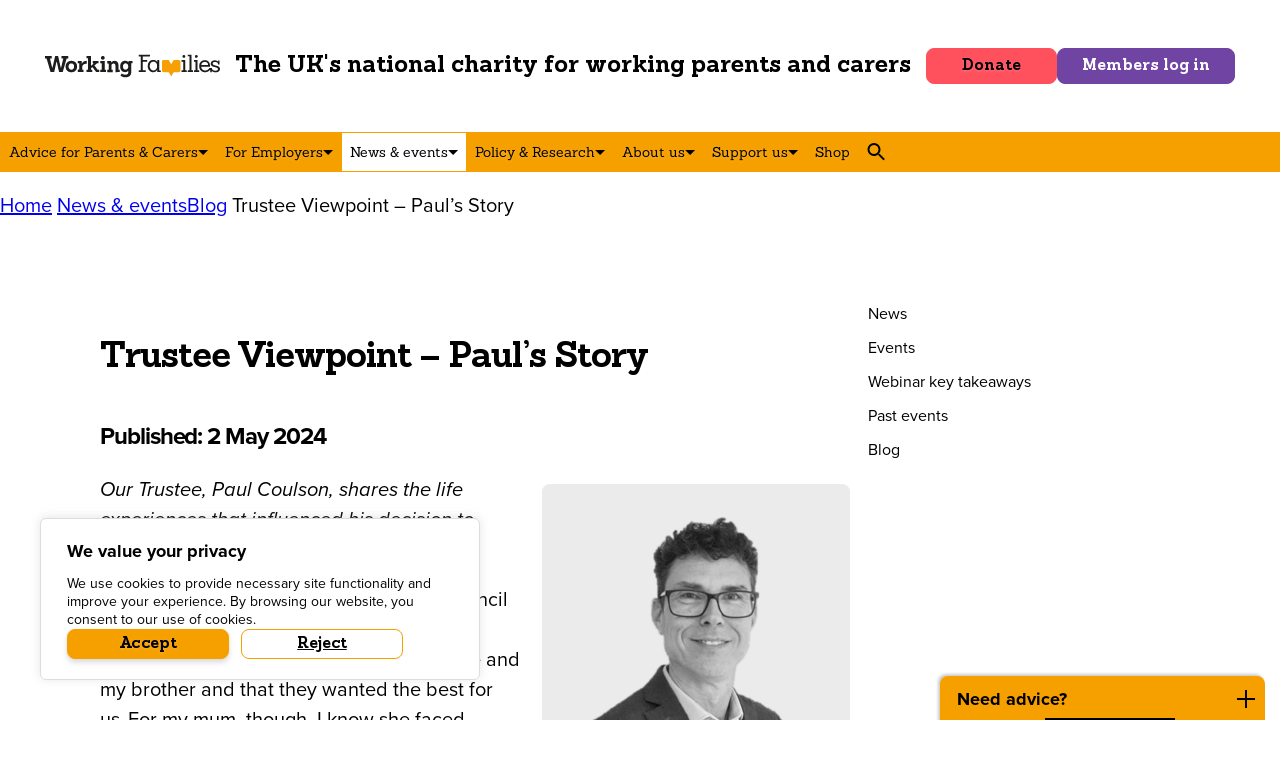

--- FILE ---
content_type: text/html; charset=UTF-8
request_url: https://workingfamilies.org.uk/news-events/blogs/pauls-story/
body_size: 16562
content:
<!doctype html><html
lang=en-GB><head><meta
charset="UTF-8"><meta
name="viewport" content="width=device-width, initial-scale=1"><link
rel=profile href=http://gmpg.org/xfn/11><title>Trustee Viewpoint - Paul’s Story - Working Families</title> <script>window.__SJ_TRACKING_DOMAINS__=[""];window.__SJ_MESSAGE__="We use cookies to provide necessary site functionality and improve your experience. By browsing our website, you consent to our use of cookies.";window.__SJ_ACCEPT_BTN_TEXT__="Accept";window.__SJ_REJECT_BTN_TEXT__="Reject";window.__SJ_BAR_CLR__="#000000";window.__SJ_MSG_CLR__="#ffffff";window.__SJ_ACCEPT_BTN_CLR__="#ffffff";window.__SJ_ACCEPT_BTN_TEXT_CLR__="#000000";window.__SJ_REJECT_BTN_CLR__="#ffffff";window.__SJ_REJECT_BTN_TEXT_CLR__="#000000";window.__SJ_INFO_ICON_CLR__="#000000";</script> <meta
name="robots" content="max-snippet:-1,max-image-preview:large,max-video-preview:-1"><link
rel=canonical href=https://workingfamilies.org.uk/news-events/blogs/pauls-story/ ><meta
name="description" content="“I love being part of an organisation which is so focused on helping to achieve the things that my mum didn’t have and which so many still don’t have. I hope I help in some small way by recognising the vast improvements that I benefitted from, and by helping continue the journey.”"><meta
property="og:type" content="article"><meta
property="og:locale" content="en_GB"><meta
property="og:site_name" content="Working Families"><meta
property="og:title" content="Trustee Viewpoint - Paul’s Story"><meta
property="og:description" content="“I love being part of an organisation which is so focused on helping to achieve the things that my mum didn’t have and which so many still don’t have. I hope I help in some small way by recognising the vast improvements that I benefitted from, and by helping continue the journey.”"><meta
property="og:url" content="https://workingfamilies.org.uk/news-events/blogs/pauls-story/"><meta
property="og:image" content="https://workingfamilies.org.uk/wp-content/uploads/2024/05/Paul-C-blog-pic.png"><meta
property="og:image:width" content="1080"><meta
property="og:image:height" content="1080"><meta
property="article:published_time" content="2024-05-02T09:03:09+00:00"><meta
property="article:modified_time" content="2024-05-02T10:09:18+00:00"><meta
name="twitter:card" content="summary_large_image"><meta
name="twitter:title" content="Trustee Viewpoint - Paul’s Story"><meta
name="twitter:description" content="“I love being part of an organisation which is so focused on helping to achieve the things that my mum didn’t have and which so many still don’t have. I hope I help in some small way by recognising the vast improvements that I benefitted from, and by helping continue the journey.”"><meta
name="twitter:image" content="https://workingfamilies.org.uk/wp-content/uploads/2024/05/Paul-C-blog-pic.png"> <script type=application/ld+json>{"@context":"https://schema.org","@graph":[{"@type":"WebSite","@id":"https://workingfamilies.org.uk/#/schema/WebSite","url":"https://workingfamilies.org.uk/","name":"Working Families","description":"Changing the way we live and work","inLanguage":"en-GB","potentialAction":{"@type":"SearchAction","target":{"@type":"EntryPoint","urlTemplate":"https://workingfamilies.org.uk/search/{search_term_string}/"},"query-input":"required name=search_term_string"},"publisher":{"@type":"Organization","@id":"https://workingfamilies.org.uk/#/schema/Organization","name":"Working Families","url":"https://workingfamilies.org.uk/","logo":{"@type":"ImageObject","url":"https://workingfamilies.org.uk/wp-content/uploads/2023/06/cropped-46157-Working-Families-LinkedIn-Channel-Branding-Profile.png","contentUrl":"https://workingfamilies.org.uk/wp-content/uploads/2023/06/cropped-46157-Working-Families-LinkedIn-Channel-Branding-Profile.png","width":512,"height":512,"contentSize":"6716"}}},{"@type":"WebPage","@id":"https://workingfamilies.org.uk/news-events/blogs/pauls-story/","url":"https://workingfamilies.org.uk/news-events/blogs/pauls-story/","name":"Trustee Viewpoint - Paul’s Story - Working Families","description":"“I love being part of an organisation which is so focused on helping to achieve the things that my mum didn’t have and which so many still don’t have. I hope I help in some small way by recognising the vast improvements that I benefitted from, and by helping continue the journey.”","inLanguage":"en-GB","isPartOf":{"@id":"https://workingfamilies.org.uk/#/schema/WebSite"},"breadcrumb":{"@type":"BreadcrumbList","@id":"https://workingfamilies.org.uk/#/schema/BreadcrumbList","itemListElement":[{"@type":"ListItem","position":1,"item":"https://workingfamilies.org.uk/","name":"Working Families"},{"@type":"ListItem","position":2,"item":"https://workingfamilies.org.uk/news-events/blogs/","name":"Archives: blog"},{"@type":"ListItem","position":3,"name":"Trustee Viewpoint - Paul’s Story"}]},"potentialAction":{"@type":"ReadAction","target":"https://workingfamilies.org.uk/news-events/blogs/pauls-story/"},"datePublished":"2024-05-02T09:03:09+00:00","dateModified":"2024-05-02T10:09:18+00:00"}]}</script> <link
rel=dns-prefetch href=//use.typekit.net><link
rel=alternate type=application/rss+xml title="Working Families &raquo; Feed" href=https://workingfamilies.org.uk/feed/ ><link
rel=alternate type=application/rss+xml title="Working Families &raquo; Comments Feed" href=https://workingfamilies.org.uk/comments/feed/ ><link
rel=alternate title="oEmbed (JSON)" type=application/json+oembed href="https://workingfamilies.org.uk/wp-json/oembed/1.0/embed?url=https%3A%2F%2Fworkingfamilies.org.uk%2Fnews-events%2Fblogs%2Fpauls-story%2F"><link
rel=alternate title="oEmbed (XML)" type=text/xml+oembed href="https://workingfamilies.org.uk/wp-json/oembed/1.0/embed?url=https%3A%2F%2Fworkingfamilies.org.uk%2Fnews-events%2Fblogs%2Fpauls-story%2F&#038;format=xml"><style id=wp-img-auto-sizes-contain-inline-css>img:is([sizes=auto i],[sizes^="auto," i]){contain-intrinsic-size:3000px 1500px}</style><link
rel=stylesheet id=wgs2-css href='https://workingfamilies.org.uk/wp-content/plugins/wp-google-search/wgs2.css?ver=6.9' type=text/css media=all><link
rel=stylesheet id=wp-block-library-css href='https://workingfamilies.org.uk/wp-includes/css/dist/block-library/style.min.css?ver=6.9' type=text/css media=all><style id=wp-block-library-theme-inline-css>.wp-block-audio :where(figcaption){color:#555;font-size:13px;text-align:center}.is-dark-theme .wp-block-audio :where(figcaption){color:#ffffffa6}.wp-block-audio{margin:0
0 1em}.wp-block-code{border:1px
solid #ccc;border-radius:4px;font-family:Menlo,Consolas,monaco,monospace;padding:.8em 1em}.wp-block-embed :where(figcaption){color:#555;font-size:13px;text-align:center}.is-dark-theme .wp-block-embed :where(figcaption){color:#ffffffa6}.wp-block-embed{margin:0
0 1em}.blocks-gallery-caption{color:#555;font-size:13px;text-align:center}.is-dark-theme .blocks-gallery-caption{color:#ffffffa6}:root :where(.wp-block-image figcaption){color:#555;font-size:13px;text-align:center}.is-dark-theme :root :where(.wp-block-image figcaption){color:#ffffffa6}.wp-block-image{margin:0
0 1em}.wp-block-pullquote{border-bottom:4px solid;border-top:4px solid;color:currentColor;margin-bottom:1.75em}.wp-block-pullquote :where(cite),.wp-block-pullquote :where(footer),.wp-block-pullquote__citation{color:currentColor;font-size:.8125em;font-style:normal;text-transform:uppercase}.wp-block-quote{border-left:.25em solid;margin:0
0 1.75em;padding-left:1em}.wp-block-quote cite,.wp-block-quote
footer{color:currentColor;font-size:.8125em;font-style:normal;position:relative}.wp-block-quote:where(.has-text-align-right){border-left:none;border-right:.25em solid;padding-left:0;padding-right:1em}.wp-block-quote:where(.has-text-align-center){border:none;padding-left:0}.wp-block-quote.is-large,.wp-block-quote.is-style-large,.wp-block-quote:where(.is-style-plain){border:none}.wp-block-search .wp-block-search__label{font-weight:700}.wp-block-search__button{border:1px
solid #ccc;padding:.375em .625em}:where(.wp-block-group.has-background){padding:1.25em 2.375em}.wp-block-separator.has-css-opacity{opacity:.4}.wp-block-separator{border:none;border-bottom:2px solid;margin-left:auto;margin-right:auto}.wp-block-separator.has-alpha-channel-opacity{opacity:1}.wp-block-separator:not(.is-style-wide):not(.is-style-dots){width:100px}.wp-block-separator.has-background:not(.is-style-dots){border-bottom:none;height:1px}.wp-block-separator.has-background:not(.is-style-wide):not(.is-style-dots){height:2px}.wp-block-table{margin:0
0 1em}.wp-block-table td,.wp-block-table
th{word-break:normal}.wp-block-table :where(figcaption){color:#555;font-size:13px;text-align:center}.is-dark-theme .wp-block-table :where(figcaption){color:#ffffffa6}.wp-block-video :where(figcaption){color:#555;font-size:13px;text-align:center}.is-dark-theme .wp-block-video :where(figcaption){color:#ffffffa6}.wp-block-video{margin:0
0 1em}:root :where(.wp-block-template-part.has-background){margin-bottom:0;margin-top:0;padding:1.25em 2.375em}</style><style id=classic-theme-styles-inline-css>/*! This file is auto-generated */
.wp-block-button__link{color:#fff;background-color:#32373c;border-radius:9999px;box-shadow:none;text-decoration:none;padding:calc(.667em + 2px) calc(1.333em + 2px);font-size:1.125em}.wp-block-file__button{background:#32373c;color:#fff;text-decoration:none}</style><style id=global-styles-inline-css>/*<![CDATA[*/:root{--wp--preset--aspect-ratio--square:1;--wp--preset--aspect-ratio--4-3:4/3;--wp--preset--aspect-ratio--3-4:3/4;--wp--preset--aspect-ratio--3-2:3/2;--wp--preset--aspect-ratio--2-3:2/3;--wp--preset--aspect-ratio--16-9:16/9;--wp--preset--aspect-ratio--9-16:9/16;--wp--preset--color--black:#000;--wp--preset--color--cyan-bluish-gray:#abb8c3;--wp--preset--color--white:#fff;--wp--preset--color--pale-pink:#f78da7;--wp--preset--color--vivid-red:#cf2e2e;--wp--preset--color--luminous-vivid-orange:#ff6900;--wp--preset--color--luminous-vivid-amber:#fcb900;--wp--preset--color--light-green-cyan:#7bdcb5;--wp--preset--color--vivid-green-cyan:#00d084;--wp--preset--color--pale-cyan-blue:#8ed1fc;--wp--preset--color--vivid-cyan-blue:#0693e3;--wp--preset--color--vivid-purple:#9b51e0;--wp--preset--color--dias-primary:#f6a000;--wp--preset--color--dias-secondary:#FF515D;--wp--preset--color--dias-tertiary:#6F44A3;--wp--preset--color--dias-quaternary:#13A2A2;--wp--preset--color--dias-white:#fff;--wp--preset--color--dias-black:#000;--wp--preset--color--dias-grey-dark:#4A4A4C;--wp--preset--color--dias-grey-light:#F4F7F8;--wp--preset--color--dias-transparent:#eeeeee00;--wp--preset--gradient--vivid-cyan-blue-to-vivid-purple:linear-gradient(135deg,rgb(6,147,227) 0%,rgb(155,81,224) 100%);--wp--preset--gradient--light-green-cyan-to-vivid-green-cyan:linear-gradient(135deg,rgb(122,220,180) 0%,rgb(0,208,130) 100%);--wp--preset--gradient--luminous-vivid-amber-to-luminous-vivid-orange:linear-gradient(135deg,rgb(252,185,0) 0%,rgb(255,105,0) 100%);--wp--preset--gradient--luminous-vivid-orange-to-vivid-red:linear-gradient(135deg,rgb(255,105,0) 0%,rgb(207,46,46) 100%);--wp--preset--gradient--very-light-gray-to-cyan-bluish-gray:linear-gradient(135deg,rgb(238,238,238) 0%,rgb(169,184,195) 100%);--wp--preset--gradient--cool-to-warm-spectrum:linear-gradient(135deg,rgb(74,234,220) 0%,rgb(151,120,209) 20%,rgb(207,42,186) 40%,rgb(238,44,130) 60%,rgb(251,105,98) 80%,rgb(254,248,76) 100%);--wp--preset--gradient--blush-light-purple:linear-gradient(135deg,rgb(255,206,236) 0%,rgb(152,150,240) 100%);--wp--preset--gradient--blush-bordeaux:linear-gradient(135deg,rgb(254,205,165) 0%,rgb(254,45,45) 50%,rgb(107,0,62) 100%);--wp--preset--gradient--luminous-dusk:linear-gradient(135deg,rgb(255,203,112) 0%,rgb(199,81,192) 50%,rgb(65,88,208) 100%);--wp--preset--gradient--pale-ocean:linear-gradient(135deg,rgb(255,245,203) 0%,rgb(182,227,212) 50%,rgb(51,167,181) 100%);--wp--preset--gradient--electric-grass:linear-gradient(135deg,rgb(202,248,128) 0%,rgb(113,206,126) 100%);--wp--preset--gradient--midnight:linear-gradient(135deg,rgb(2,3,129) 0%,rgb(40,116,252) 100%);--wp--preset--gradient--dias-grey-dark:linear-gradient(135deg, rgba(74,74,76,0.95) 0%, rgba(74,74,76,0.95) 100%);--wp--preset--font-size--small:13px;--wp--preset--font-size--medium:20px;--wp--preset--font-size--large:36px;--wp--preset--font-size--x-large:42px;--wp--preset--font-size--small-copy:16px;--wp--preset--font-size--text-intro:24.1px;--wp--preset--font-size--heading-5:18px;--wp--preset--font-size--heading-4:20.1px;--wp--preset--font-size--heading-3:24px;--wp--preset--font-size--heading-2:32px;--wp--preset--font-size--heading-1:36px;--wp--preset--font-size--heading-1-xl:72px;--wp--preset--font-size--xs-small-copy:14px;--wp--preset--spacing--20:0.44rem;--wp--preset--spacing--30:0.67rem;--wp--preset--spacing--40:1rem;--wp--preset--spacing--50:1.5rem;--wp--preset--spacing--60:2.25rem;--wp--preset--spacing--70:3.38rem;--wp--preset--spacing--80:5.06rem;--wp--preset--shadow--natural:6px 6px 9px rgba(0, 0, 0, 0.2);--wp--preset--shadow--deep:12px 12px 50px rgba(0, 0, 0, 0.4);--wp--preset--shadow--sharp:6px 6px 0px rgba(0, 0, 0, 0.2);--wp--preset--shadow--outlined:6px 6px 0px -3px rgb(255, 255, 255), 6px 6px rgb(0, 0, 0);--wp--preset--shadow--crisp:6px 6px 0px rgb(0, 0, 0)}:where(.is-layout-flex){gap:0.5em}:where(.is-layout-grid){gap:0.5em}body .is-layout-flex{display:flex}.is-layout-flex{flex-wrap:wrap;align-items:center}.is-layout-flex>:is(*,div){margin:0}body .is-layout-grid{display:grid}.is-layout-grid>:is(*,div){margin:0}:where(.wp-block-columns.is-layout-flex){gap:2em}:where(.wp-block-columns.is-layout-grid){gap:2em}:where(.wp-block-post-template.is-layout-flex){gap:1.25em}:where(.wp-block-post-template.is-layout-grid){gap:1.25em}.has-black-color{color:var(--wp--preset--color--black) !important}.has-cyan-bluish-gray-color{color:var(--wp--preset--color--cyan-bluish-gray) !important}.has-white-color{color:var(--wp--preset--color--white) !important}.has-pale-pink-color{color:var(--wp--preset--color--pale-pink) !important}.has-vivid-red-color{color:var(--wp--preset--color--vivid-red) !important}.has-luminous-vivid-orange-color{color:var(--wp--preset--color--luminous-vivid-orange) !important}.has-luminous-vivid-amber-color{color:var(--wp--preset--color--luminous-vivid-amber) !important}.has-light-green-cyan-color{color:var(--wp--preset--color--light-green-cyan) !important}.has-vivid-green-cyan-color{color:var(--wp--preset--color--vivid-green-cyan) !important}.has-pale-cyan-blue-color{color:var(--wp--preset--color--pale-cyan-blue) !important}.has-vivid-cyan-blue-color{color:var(--wp--preset--color--vivid-cyan-blue) !important}.has-vivid-purple-color{color:var(--wp--preset--color--vivid-purple) !important}.has-black-background-color{background-color:var(--wp--preset--color--black) !important}.has-cyan-bluish-gray-background-color{background-color:var(--wp--preset--color--cyan-bluish-gray) !important}.has-white-background-color{background-color:var(--wp--preset--color--white) !important}.has-pale-pink-background-color{background-color:var(--wp--preset--color--pale-pink) !important}.has-vivid-red-background-color{background-color:var(--wp--preset--color--vivid-red) !important}.has-luminous-vivid-orange-background-color{background-color:var(--wp--preset--color--luminous-vivid-orange) !important}.has-luminous-vivid-amber-background-color{background-color:var(--wp--preset--color--luminous-vivid-amber) !important}.has-light-green-cyan-background-color{background-color:var(--wp--preset--color--light-green-cyan) !important}.has-vivid-green-cyan-background-color{background-color:var(--wp--preset--color--vivid-green-cyan) !important}.has-pale-cyan-blue-background-color{background-color:var(--wp--preset--color--pale-cyan-blue) !important}.has-vivid-cyan-blue-background-color{background-color:var(--wp--preset--color--vivid-cyan-blue) !important}.has-vivid-purple-background-color{background-color:var(--wp--preset--color--vivid-purple) !important}.has-black-border-color{border-color:var(--wp--preset--color--black) !important}.has-cyan-bluish-gray-border-color{border-color:var(--wp--preset--color--cyan-bluish-gray) !important}.has-white-border-color{border-color:var(--wp--preset--color--white) !important}.has-pale-pink-border-color{border-color:var(--wp--preset--color--pale-pink) !important}.has-vivid-red-border-color{border-color:var(--wp--preset--color--vivid-red) !important}.has-luminous-vivid-orange-border-color{border-color:var(--wp--preset--color--luminous-vivid-orange) !important}.has-luminous-vivid-amber-border-color{border-color:var(--wp--preset--color--luminous-vivid-amber) !important}.has-light-green-cyan-border-color{border-color:var(--wp--preset--color--light-green-cyan) !important}.has-vivid-green-cyan-border-color{border-color:var(--wp--preset--color--vivid-green-cyan) !important}.has-pale-cyan-blue-border-color{border-color:var(--wp--preset--color--pale-cyan-blue) !important}.has-vivid-cyan-blue-border-color{border-color:var(--wp--preset--color--vivid-cyan-blue) !important}.has-vivid-purple-border-color{border-color:var(--wp--preset--color--vivid-purple) !important}.has-vivid-cyan-blue-to-vivid-purple-gradient-background{background:var(--wp--preset--gradient--vivid-cyan-blue-to-vivid-purple) !important}.has-light-green-cyan-to-vivid-green-cyan-gradient-background{background:var(--wp--preset--gradient--light-green-cyan-to-vivid-green-cyan) !important}.has-luminous-vivid-amber-to-luminous-vivid-orange-gradient-background{background:var(--wp--preset--gradient--luminous-vivid-amber-to-luminous-vivid-orange) !important}.has-luminous-vivid-orange-to-vivid-red-gradient-background{background:var(--wp--preset--gradient--luminous-vivid-orange-to-vivid-red) !important}.has-very-light-gray-to-cyan-bluish-gray-gradient-background{background:var(--wp--preset--gradient--very-light-gray-to-cyan-bluish-gray) !important}.has-cool-to-warm-spectrum-gradient-background{background:var(--wp--preset--gradient--cool-to-warm-spectrum) !important}.has-blush-light-purple-gradient-background{background:var(--wp--preset--gradient--blush-light-purple) !important}.has-blush-bordeaux-gradient-background{background:var(--wp--preset--gradient--blush-bordeaux) !important}.has-luminous-dusk-gradient-background{background:var(--wp--preset--gradient--luminous-dusk) !important}.has-pale-ocean-gradient-background{background:var(--wp--preset--gradient--pale-ocean) !important}.has-electric-grass-gradient-background{background:var(--wp--preset--gradient--electric-grass) !important}.has-midnight-gradient-background{background:var(--wp--preset--gradient--midnight) !important}.has-small-font-size{font-size:var(--wp--preset--font-size--small) !important}.has-medium-font-size{font-size:var(--wp--preset--font-size--medium) !important}.has-large-font-size{font-size:var(--wp--preset--font-size--large) !important}.has-x-large-font-size{font-size:var(--wp--preset--font-size--x-large) !important}:where(.wp-block-post-template.is-layout-flex){gap:1.25em}:where(.wp-block-post-template.is-layout-grid){gap:1.25em}:where(.wp-block-term-template.is-layout-flex){gap:1.25em}:where(.wp-block-term-template.is-layout-grid){gap:1.25em}:where(.wp-block-columns.is-layout-flex){gap:2em}:where(.wp-block-columns.is-layout-grid){gap:2em}:root :where(.wp-block-pullquote){font-size:1.5em;line-height:1.6}/*]]>*/</style><link
rel=stylesheet id=pb-accordion-blocks-style-css href='https://workingfamilies.org.uk/wp-content/plugins/accordion-blocks/build/index.css?ver=1.5.0' type=text/css media=all><link
rel=stylesheet id=page-list-style-css href='https://workingfamilies.org.uk/wp-content/plugins/page-list/css/page-list.css?ver=5.9' type=text/css media=all><style id=woocommerce-inline-inline-css>.woocommerce form .form-row
.required{visibility:visible}</style><link
rel=stylesheet id=google-fonts-css href='https://use.typekit.net/qxc2lla.css?ver=3.22.10' type=text/css media=all><link
rel=stylesheet id=dias_themeblocks-style-css href='https://workingfamilies.org.uk/wp-content/themes/workingfamilies-v2/dist/css/main.css?ver=3.22.10' type=text/css media=all> <script src="https://workingfamilies.org.uk/wp-includes/js/jquery/jquery.min.js?ver=3.7.1" id=jquery-js></script> <script id=WCPAY_ASSETS-js-extra>var wcpayAssets={"url":"https://workingfamilies.org.uk/wp-content/plugins/woocommerce-payments/dist/"};</script> <script src="https://workingfamilies.org.uk/wp-content/plugins/cookie-consent-autoblock/assets/js/cookie-consent.js?ver=1.0.1" id=script-js></script> <link
rel=EditURI type=application/rsd+xml title=RSD href=https://workingfamilies.org.uk/xmlrpc.php?rsd> <script async src="https://www.googletagmanager.com/gtag/js?id=G-YP5KVPV3VF"></script> <script>window.dataLayer=window.dataLayer||[];function gtag(){dataLayer.push(arguments);}
gtag('js',new Date());gtag('config','G-YP5KVPV3VF');</script> <noscript><style>.woocommerce-product-gallery{opacity:1 !important}</style></noscript><link
rel=icon href=https://workingfamilies.org.uk/wp-content/uploads/2023/06/cropped-46157-Working-Families-LinkedIn-Channel-Branding-Profile-32x32.png sizes=32x32><link
rel=icon href=https://workingfamilies.org.uk/wp-content/uploads/2023/06/cropped-46157-Working-Families-LinkedIn-Channel-Branding-Profile-192x192.png sizes=192x192><link
rel=apple-touch-icon href=https://workingfamilies.org.uk/wp-content/uploads/2023/06/cropped-46157-Working-Families-LinkedIn-Channel-Branding-Profile-180x180.png><meta
name="msapplication-TileImage" content="https://workingfamilies.org.uk/wp-content/uploads/2023/06/cropped-46157-Working-Families-LinkedIn-Channel-Branding-Profile-270x270.png"><link
rel=apple-touch-icon sizes=180x180 href=https://workingfamilies.org.uk/wp-content/themes/workingfamilies-v2/favicons/apple-touch-icon.png><link
rel=icon type=image/png sizes=32x32 href=https://workingfamilies.org.uk/wp-content/themes/workingfamilies-v2/favicons/favicon-32x32.png><link
rel=icon type=image/png sizes=16x16 href=https://workingfamilies.org.uk/wp-content/themes/workingfamilies-v2/favicons/favicon-16x16.png><link
rel="shortcut icon" href=https://workingfamilies.org.uk/wp-content/themes/workingfamilies-v2/favicons/favicon.ico><meta
name="msapplication-TileColor" content="#f6a000"><meta
name="theme-color" content="#ffffff"> <script>window.PATH="https:\/\/workingfamilies.org.uk\/wp-content\/themes\/workingfamilies-v2";</script> </head><body
class="wp-singular blog-template-default single single-blog postid-41147 wp-embed-responsive wp-theme-workingfamilies-v2 no-js theme-workingfamilies-v2 woocommerce-no-js">
<a
class="js-skip-link sr-only" href=#primary accesskey=2>Skip to content</a><div
class=sr-only>
<a
href=https://workingfamilies.org.uk/accessibility/ accesskey=0>Accessibility</a>
<a
href=https://workingfamilies.org.uk/sitemap/ accesskey=3>Sitemap</a>
<a
href=https://workingfamilies.org.uk/search/ accesskey=4>Search</a></div><header
class=main-header>
<a
href=https://workingfamilies.org.uk/ rel=home class=main-logo accesskey=1>
<img
src=https://workingfamilies.org.uk/wp-content/themes/workingfamilies-v2/dist/images/logo.svg width=175 height=24 alt="Working Families">
</a><div
class="main-strapline hidden-s"><h3 class="wp-block-heading">The UK's national charity for working parents and carers</h3></div><div
class=top-nav><div
class="wp-block-buttons is-layout-flex wp-block-buttons-is-layout-flex"><div
class=wp-block-button><a
class="wp-block-button__link has-dias-secondary-background-color has-background wp-element-button" href=https://workingfamilies.enthuse.com/donate#!/ target=_blank rel="noreferrer noopener">Donate</a></div></div>
<a
href=https://workingfamilies.org.uk/wp-login.php class="wp-block-button__link has-dias-tertiary-background-color header-button">Members log in</a></div><button
class="toggle main-nav-toggle" id=toggle aria-expanded=false>
<span
class=sr-only>Menu</span>
<span
class=icon aria-hidden=true>
<span></span>
<span></span>
<span></span>
</span>
</button></header><nav
aria-label=Main class=main-nav><div
class=menu-main-nav-container><ul
id=header-nav class=menu><li
id=menu-item-37073 class="menu-item menu-item-type-post_type menu-item-object-page menu-item-has-children menu-item-37073"><a
href=https://workingfamilies.org.uk/advice-information/ >Advice for Parents &#038; Carers</a><div
class="entry-content post-type-sub-menus sub-menu main-subnav"><div
class="wp-block-columns alignwide is-layout-flex wp-container-core-columns-is-layout-9d6595d7 wp-block-columns-is-layout-flex"><div
class="wp-block-column is-layout-flow wp-block-column-is-layout-flow"><div
class="wp-block-buttons is-layout-flex wp-block-buttons-is-layout-flex"><div
class=wp-block-button><a
class="wp-block-button__link wp-element-button" href=https://workingfamilies.org.uk/contact-us-for-advice/ >Advice contact form</a></div></div><p><strong>Our telephone helpline is open weekdays 11am-2pm. Call 0300 012 0312.</strong></p><h2 class="wp-block-heading">Advice topics</h2><ul
class=item-list>
<li
class=item>
<a
href=https://workingfamilies.org.uk/article-categories/benefits-universal-credit-and-other-financial-support/ >
Benefits and Other Financial Support	</a>
</li>
<li
class=item>
<a
href=https://workingfamilies.org.uk/article-categories/imposed-changes/ >
Changes to Your Employment Terms and Fire and Rehire	</a>
</li>
<li
class=item>
<a
href=https://workingfamilies.org.uk/article-categories/childcare/ >
Childcare Support	</a>
</li>
<li
class=item>
<a
href=https://workingfamilies.org.uk/article-categories/discrimination-as-a-parent-carer/ >
Discrimination as a Parent/Carer	</a>
</li>
<li
class=item>
<a
href=https://workingfamilies.org.uk/article-categories/practitioners-information-and-support/ >
Employment Tribunals and Bringing a Claim	</a>
</li>
<li
class=item>
<a
href=https://workingfamilies.org.uk/article-categories/family-leave-and-pay/ >
Family Leave and Pay	</a>
</li>
<li
class=item>
<a
href=https://workingfamilies.org.uk/article-categories/flexible-working/ >
Flexible Working and Working Hours	</a>
</li>
<li
class=item>
<a
href=https://workingfamilies.org.uk/article-categories/your-employment-rights-information-and-support/ >
General Advice on Your Rights at Work	</a>
</li>
<li
class=item>
<a
href=https://workingfamilies.org.uk/article-categories/caring-for-adults-and-disabled-children/ >
Parents and carers of dependants with a disability	</a>
</li>
<li
class=item>
<a
href=https://workingfamilies.org.uk/article-categories/pregnancy-and-maternity/ >
Pregnancy and Maternity	</a>
</li>
<li
class=item>
<a
href=https://workingfamilies.org.uk/article-categories/redundancy/ >
Redundancy, Restructuring and TUPE transfer	</a>
</li>
<li
class=item>
<a
href=https://workingfamilies.org.uk/article-categories/templates/ >
Template letters and downloadable resources	</a>
</li>
<li
class=item>
<a
href=https://workingfamilies.org.uk/article-categories/emergency-and-parental-leave-and-pay/ >
Time Off for Parents and Carers	</a>
</li></ul><hr
class="wp-block-separator has-alpha-channel-opacity"><p><a
href=https://workingfamilies.org.uk/advice-information/ data-type=page data-id=15><strong>Show all</strong></a></p></div><div
class="wp-block-column is-layout-flow wp-block-column-is-layout-flow"><h2 class="wp-block-heading">Recent articles</h2><ul
class=item-list>
<li
class=item>
<a
href=https://workingfamilies.org.uk/articles/unlawful-deductions-of-wages/ >
Unlawful Deductions of Wages 	</a>
</li>
<li
class=item>
<a
href=https://workingfamilies.org.uk/articles/child-disability-payment-scotland/ >
Child Disability Payment (Scotland)	</a>
</li>
<li
class=item>
<a
href=https://workingfamilies.org.uk/articles/carer-support-payment-scotland/ >
Carer Support Payment (Scotland)	</a>
</li>
<li
class=item>
<a
href=https://workingfamilies.org.uk/articles/benefit-cap/ >
Benefit Cap	</a>
</li>
<li
class=item>
<a
href=https://workingfamilies.org.uk/articles/help-during-the-summer-holidays/ >
Help during the summer holidays	</a>
</li></ul></div></div></div></li>
<li
id=menu-item-37108 class="menu-item menu-item-type-post_type menu-item-object-page menu-item-has-children menu-item-37108"><a
href=https://workingfamilies.org.uk/employers/ >For Employers</a><div
class="entry-content post-type-sub-menus sub-menu main-subnav"><div
class="wp-block-columns alignwide is-layout-flex wp-container-core-columns-is-layout-9d6595d7 wp-block-columns-is-layout-flex"><div
class="wp-block-column is-layout-flow wp-block-column-is-layout-flow"><h2 class="wp-block-heading">Employer home</h2><p><a
href=https://workingfamilies.org.uk/employers/ >Introducing our employer services</a></p><h4 class="wp-block-heading">Membership</h4><ul
id=menu-employers-membership class=wp-block-list>
<li><a
href=https://workingfamilies.org.uk/employers/working-families-membership/ data-type=page data-id=385>Employer Membership</a></li><li><a
href=https://workingfamilies.org.uk/employers/working-families-membership/membership-packages/ data-type=page data-id=31960>Membership Packages</a></li><li><a
href=https://workingfamilies.org.uk/employers/working-families-membership/membership-costs/ data-type=page data-id=31965>Membership Costs</a></li><li><a
href=https://workingfamilies.org.uk/employers/working-families-membership/membership-or-certification/ >Membership or certification?</a></li><li><a
href=https://workingfamilies.org.uk/employers/working-families-membership/membership-application/ data-type=page data-id=31973>Join us today</a></li><li><a
href=https://workingfamilies.org.uk/employers/working-families-membership/current-members/ data-type=page data-id=3273>Current Members</a></li><li><a
href=https://workingfamilies.org.uk/employers/working-families-membership/testimonials/ data-type=page data-id=3270>Testimonials</a></li></ul><h2 class="wp-block-heading">Coaching and consultancy</h2><ul
id=menu-employers-consultancy class=wp-block-list>
<li><a
href=https://workingfamilies.org.uk/employers/consultancy/ >Experts on your side</a></li><li><a
href=https://workingfamilies.org.uk/employers/consultancy/policy-reviews/ data-type=link data-id=https://workingfamilies.org.uk/employers/consultancy/policy-reviews/ >Policy reviews</a></li><li><a
href=https://workingfamilies.org.uk/employers/consultancy/consultancy/ >Consultancy</a></li><li><a
href=https://workingfamilies.org.uk/employers/consultancy/flexible-working-group-coaching/ data-type=page data-id=33231>Group&nbsp;coaching</a></li><li><a
href=https://workingfamilies.org.uk/employers/consultancy/lunch-and-learn/ >Lunch and learn</a></li><li><a
href=https://workingfamilies.org.uk/employers/consultancy/lunch-and-learn-enhanced-range/ >Lunch and learn: enhanced range</a></li><li><a
href=https://workingfamilies.org.uk/employers/consultancy/training-enquiries/ data-type=link data-id=https://workingfamilies.org.uk/employers/consultancy/training-enquiries/ >Training enquiries</a></li></ul></div><div
class="wp-block-column is-layout-flow wp-block-column-is-layout-flow"><h2 class="wp-block-heading">Family Friendly Workplaces</h2><ul
class=wp-block-list>
<li><a
href=https://workingfamilies.org.uk/employers/family-friendly-workplace-certification/ >Become a Family Inclusive Workplace</a></li></ul><h2 class="wp-block-heading">Benchmark</h2><ul
id=menu-employers-benchmark class=wp-block-list>
<li><a
href=https://workingfamilies.org.uk/employers/benchmark/ data-type=page data-id=859>About the Benchmark</a></li><li><a
href=https://workingfamilies.org.uk/employers/benchmark/top-30-employers/ >Top 30 Employers 2025</a></li></ul><h2 class="wp-block-heading">Best Practice</h2><ul
class=wp-block-list>
<li><a
href=/employers/case-studies/ >Best Practice Case Study Library</a></li><li><a
href=https://workingfamilies.org.uk/hr-events-calendar/ >Calendar of notable dates</a></li></ul><h2 class="wp-block-heading">Toolkits and policies</h2><p>Working Families members have free access to all our guides and toolkits. These are available to non-members in our <a
href=/shop><u>Shop</u></a>.</p><ul
id=menu-employers-toolkit-and-policies class=wp-block-list>
<li><a
href=https://workingfamilies.org.uk/employers/guides-toolkits-and-policies/ data-type=page data-id=1317>Toolkits and Policies for Members</a><ul
class=wp-block-list>
<li><a
href=https://workingfamilies.org.uk/employers/guides-toolkits-and-policies/supporting-fathers-toolkit/ target=_blank rel="noreferrer noopener">NEW! Supporting Fathers toolkit</a></li><li><a
href=https://workingfamilies.org.uk/employers/guides-toolkits-and-policies/creating-a-flexible-high-performing-workplace/ data-type=page data-id=21108>Creating a high-performing, flexible workplace</a></li><li><a
href=https://workingfamilies.org.uk/shop/supporting-mothers-best-practice-guidance-for-employers/ data-type=product data-id=12229>Supporting Mothers: for Employers</a></li><li><a
href=https://workingfamilies.org.uk/employers/guides-toolkits-and-policies/supporting-mothers-resources-for-line-managers/ data-type=page data-id=20103>Supporting Mothers: for Line Managers</a></li><li><a
href=https://workingfamilies.org.uk/employers/guides-toolkits-and-policies/supporting-carers-toolkit/ data-type=page data-id=20118>Supporting Carers: Toolkit </a></li><li><a
href=https://workingfamilies.org.uk/employers/guides-toolkits-and-policies/supporting-carers-toolkit/ data-type=page data-id=20118>Shared Parental Leave: Toolkit</a></li></ul>
</li></ul></div><div
class="wp-block-column is-layout-flow wp-block-column-is-layout-flow"><h2 class="wp-block-heading">Flexible working</h2><ul
id=menu-employers-flexible-working class=wp-block-list>
<li><a
href=https://www.workingfamilies.org.uk/working_families_index>Working Families Index 2025</a></li><li><a
href=https://workingfamilies.org.uk/working-families-index-2025-employer-briefing/ >Working Families Index Employer Briefing</a></li><li><a
href=https://workingfamilies.org.uk/employers/happy-to-talk-flexible-working/ >Happy to Talk Flexible Working</a></li><li><a
href=https://workingfamilies.org.uk/employers/business-case-online-guide/ data-type=page data-id=4940>Business Case Toolkit</a></li><li><a
href=https://workingfamilies.org.uk/nationalworklifeweek/ >National Work Life Week</a></li></ul><h2 class="wp-block-heading">Best Practice Awards</h2><ul
id=menu-employers-best-practice-awards class=wp-block-list>
<li><a
href=https://workingfamilies.org.uk/employers/bestpracticeawards/ data-type=page data-id=2376>About the Awards</a></li><li><a
href=https://workingfamilies.org.uk/employers/bestpracticeawards/bestpracticeawards-registration/ data-type=page data-id=6096>Register for Best Practice Awards</a></li></ul><h2 class="wp-block-heading">Small and Medium Enterprises (SMEs)</h2><ul
id=menu-employers-smes class=wp-block-list>
<li><a
href=https://workingfamilies.org.uk/employers/small-and-medium-enterprises-smes/ data-type=page data-id=34058>Small and medium enterprises (SMEs)</a></li><li><a
href=https://workingfamilies.org.uk/employers/small-and-medium-enterprises-smes/sme/ data-type=page data-id=34253>SME Support Package</a></li><li><a
href=https://workingfamilies.org.uk/employers/small-and-medium-enterprises-smes/free-resources-for-smes/ data-type=page data-id=33974>Free resources for SMEs</a></li></ul><div
class="wp-block-buttons hide-when-logged-in is-layout-flex wp-block-buttons-is-layout-flex"><div
class=wp-block-button><a
class="wp-block-button__link has-dias-tertiary-background-color has-background wp-element-button" href=/wp-login.php>Members Log in<em
style="letter-spacing: -0.01em; display: inline !important;"></em></a></div></div></div></div></div></li>
<li
id=menu-item-37075 class="menu-item menu-item-type-post_type menu-item-object-page menu-item-has-children menu-item-37075"><a
href=https://workingfamilies.org.uk/news-events/ >News &#038; events</a><div
class="entry-content post-type-sub-menus sub-menu main-subnav"><div
class="wp-block-columns alignwide is-layout-flex wp-container-core-columns-is-layout-9d6595d7 wp-block-columns-is-layout-flex"><div
class="wp-block-column is-layout-flow wp-block-column-is-layout-flow"><h2 class="wp-block-heading">Latest News</h2><ul
class=item-list>
<li
class=item>
<a
href=https://workingfamilies.org.uk/news-events/news/stronger-parental-leave-rights-delivered-for-millions-of-working-families/ >
Stronger parental leave rights delivered for millions of working families  	</a>
</li>
<li
class=item>
<a
href=https://workingfamilies.org.uk/news-events/news/the-next-stage-of-the-employment-rights-bill/ >
Employment Rights Act receives Royal Assent	</a>
</li>
<li
class=item>
<a
href=https://workingfamilies.org.uk/news-events/news/working-families-response-to-the-autumn-budget-2025/ >
Working Families&#8217; response to the Autumn Budget 2025	</a>
</li>
<li
class=item>
<a
href=https://workingfamilies.org.uk/news-events/news/joint-letter-on-up-rating-the-tax-free-childcare-cap/ >
Joint letter on up-rating the tax-free childcare cap	</a>
</li></ul><hr
class="wp-block-separator has-alpha-channel-opacity"><p><a
href=https://workingfamilies.org.uk/news-events/news/ data-type=page data-id=72>Show all news</a></p></div><div
class="wp-block-column is-layout-flow wp-block-column-is-layout-flow"><h2 class="wp-block-heading">Upcoming Events</h2><ul
class=item-list>
<li
class=item>
<a
href=https://workingfamilies.org.uk/news-events/events/what-leading-employers-are-doing-to-build-truly-family-friendly-cultures-roundtable/ >
What Leading Employers Are Doing to Build Truly Family-Friendly Cultures &#8211; Roundtable	</a>
</li>
<li
class=item>
<a
href=https://workingfamilies.org.uk/news-events/events/roundtable-event-flexible-leave-supporting-parents-and-carers-beyond-parental-leave/ >
Roundtable event: Flexible Leave &#8211; Supporting Parents and Carers beyond parental leave	</a>
</li>
<li
class=item>
<a
href=https://workingfamilies.org.uk/news-events/events/partner-event-employee-xperience-expo-london/ >
Partner event &#8211; Employee Xperience Expo London	</a>
</li>
<li
class=item>
<a
href=https://workingfamilies.org.uk/news-events/events/partner-event-di-leaders-building-workplaces-where-families-thrive/ >
Partner event &#8211; d&amp;i Leaders &#8216;Building workplaces where families thrive&#8217;	</a>
</li></ul><hr
class="wp-block-separator has-alpha-channel-opacity"><p><a
href=https://workingfamilies.org.uk/news-events/events/ data-type=page data-id=76>Show all events</a></p><p><a
href=https://workingfamilies.org.uk/news-events/past-events/ data-type=link data-id=https://workingfamilies.org.uk/news-events/past-events/ >Past events</a></p><p><a
href=https://workingfamilies.org.uk/news-events/webinar-key-takeaways/ >Webinar key takeaways</a></p></div><div
class="wp-block-column is-layout-flow wp-block-column-is-layout-flow"><h2 class="wp-block-heading">Latest Blogs</h2><ul
class=item-list>
<li
class=item>
<a
href=https://workingfamilies.org.uk/news-events/blogs/the-new-child-poverty-strategy-good-news-for-parents-on-universal-credit-returning-to-work/ >
The new Child Poverty Strategy: good news for parents on Universal Credit returning to work 	</a>
</li>
<li
class=item>
<a
href=https://workingfamilies.org.uk/news-events/blogs/grievances-do-more-harm-than-good/ >
Grievances do more harm than good	</a>
</li>
<li
class=item>
<a
href=https://workingfamilies.org.uk/news-events/blogs/why-parental-leave-is-failing-families/ >
Why parental leave is failing families 	</a>
</li>
<li
class=item>
<a
href=https://workingfamilies.org.uk/news-events/blogs/the-secret-to-remote-working-success-how-independent-living-fund-scotland-has-forged-a-flexible-mindset/ >
The secret to remote working success: how Independent Living Fund Scotland has forged a flexible mindset	</a>
</li></ul><hr
class="wp-block-separator has-alpha-channel-opacity"><p><a
href=/news-events/blogs data-type=page>Show all blogs</a></p></div></div></div></li>
<li
id=menu-item-37107 class="menu-item menu-item-type-post_type menu-item-object-page menu-item-has-children menu-item-37107"><a
href=https://workingfamilies.org.uk/research-publications/ >Policy &#038; Research</a><div
class="entry-content post-type-sub-menus sub-menu main-subnav"><div
class="wp-block-columns alignwide is-layout-flex wp-container-core-columns-is-layout-9d6595d7 wp-block-columns-is-layout-flex"><div
class="wp-block-column is-layout-flow wp-block-column-is-layout-flow" style=flex-basis:33%><h2 class="wp-block-heading">Recent Publications</h2><ul
class=wp-block-list>
<li><a
href=https://workingfamilies.org.uk/publications/benchmark-report-2025/ >Benchmark Report 2025</a></li><li><a
href=https://workingfamilies.org.uk/publications/barriers-to-equal-parenting-key-findings/ >Barriers to Equal Parenting &#8211; Key Findings</a></li><li><a
href=https://workingfamilies.org.uk/publications/working-families-index-2025/ >Working Families Index 2025</a></li><li><a
href=https://workingfamilies.org.uk/publications/the-business-case-for-family-friendly-working/ >Business case for family-friendly working</a></li><li><a
href=https://workingfamilies.org.uk/publications/small-to-medium-enterprises-smes/ >Small to Medium Enterprises (SMEs)</a></li><li><a
href=https://workingfamilies.org.uk/publications/working-families-legal-advice-service-at-25/ >Legal Advice Service at 25</a></li></ul><hr
class="wp-block-separator has-alpha-channel-opacity"><p><a
href=https://workingfamilies.org.uk/research-publications/ data-type=page data-id=17>Show all research &amp; publications</a></p></div><div
class="wp-block-column is-layout-flow wp-block-column-is-layout-flow"><h2 class="wp-block-heading">Policy and research work</h2><ul
class=wp-block-list>
<li><a
href=https://workingfamilies.org.uk/about-us/appgflexworking/ >APPG for Flexible and Family-Friendly Working</a></li><li><a
href=https://workingfamilies.org.uk/research-publications/barriers-to-equal-parenting/ >Barriers to Equal Parenting</a></li><li><a
href=https://workingfamilies.org.uk/research-publications/our-research/ >Our research</a></li><li><a
href=https://workingfamilies.org.uk/research-publications/manifesto/ >Our Manifesto</a></li><li><a
href=https://workingfamilies.org.uk/research-publications/we-wont-stop-campaigning-until/ >Our policy asks</a></li><li><a
href=https://workingfamilies.org.uk/research-publications/theory-of-change/ >Theory of Change</a></li><li><a
href=https://workingfamilies.org.uk/research-publications/least-access-to-justice-a-definition/ data-type=link data-id=https://workingfamilies.org.uk/research-publications/least-access-to-justice-a-definition/ >Least access to justice &#8211; a definition</a></li></ul></div></div></div></li>
<li
id=menu-item-37079 class="menu-item menu-item-type-post_type menu-item-object-page menu-item-has-children menu-item-37079"><a
href=https://workingfamilies.org.uk/about-us/ >About us</a><div
class="entry-content post-type-sub-menus sub-menu main-subnav"><div
class="wp-block-columns alignwide is-layout-flex wp-container-core-columns-is-layout-9d6595d7 wp-block-columns-is-layout-flex"><div
class="wp-block-column is-layout-flow wp-block-column-is-layout-flow"><h2 class="wp-block-heading">What we do</h2><ul
id=menu-main-nav-about-us-left class=wp-block-list>
<li><a
href=https://workingfamilies.org.uk/about-us/mission-and-vision/ data-type=page data-id=1464>Vision, Mission, and Values</a></li><li><a
href=https://workingfamilies.org.uk/about-us/our-impact/ data-type=page data-id=14641>Our Impact</a></li><li><a
href=https://workingfamilies.org.uk/about-us/our-legal-advice-service-data-deep-dive/ >Our Legal Advice Service</a></li><li><a
href=https://workingfamilies.org.uk/about-us/working-families-strategy-2024-2029/ data-type=page data-id=27116>Our Five Year Strategy</a></li><li><a
href=https://workingfamilies.org.uk/about-us/audited-accounts/ data-type=page data-id=892>Audited Accounts</a></li></ul></div><div
class="wp-block-column is-layout-flow wp-block-column-is-layout-flow"><h2 class="wp-block-heading">Who we are</h2><ul
id=menu-main-nav-about-us-center class=wp-block-list>
<li><a
href=https://workingfamilies.org.uk/about-us/ data-type=page data-id=27>About us</a></li><li><a
href=https://workingfamilies.org.uk/about-us/who-we-are/ data-type=page data-id=888>Our Team</a></li><li><a
href=https://workingfamilies.org.uk/about-us/trustees/ data-type=page data-id=897>Our Trustees</a></li><li><a
href=https://workingfamilies.org.uk/about-us/patrons/ data-type=page data-id=1946>Our Ambassadors</a></li><li><a
href=https://workingfamilies.org.uk/about-us/our-patrons/ >Our Patrons</a></li><li><a
href=https://workingfamilies.org.uk/about-us/our-policies/ data-type=page data-id=29942>Our Policies</a></li><li><a
href=https://workingfamilies.org.uk/about-us/current-vacancies/ data-type=page data-id=890>Current Vacancies</a></li><li><a
href=https://workingfamilies.org.uk/about-us/our-approach-to-inclusion-diversity-and-equality/ data-type=page data-id=31725>Our approach to inclusion, diversity, and equality</a></li><li><a
href=https://workingfamilies.org.uk/about-us/contact-us/ data-type=page data-id=29>Contact us</a></li></ul></div><div
class="wp-block-column is-layout-flow wp-block-column-is-layout-flow"><h2 class="wp-block-heading">Who we work with</h2><ul
id=menu-main-nav-about-us-right class=wp-block-list>
<li><a
href=https://workingfamilies.org.uk/about-us/appgflexworking/ data-type=link data-id=https://workingfamilies.org.uk/about-us/appgflexworking/ >APPG for Flexible and Family Friendly Working</a></li><li><a
href=https://workingfamilies.org.uk/about-us/academic-advisory-board/ data-type=page data-id=30750>Academic Advisory Board</a></li><li><a
href=https://workingfamilies.org.uk/about-us/families-and-work-group/ data-type=page data-id=30757>Families and Work Group</a></li><li><a
href=https://workingfamilies.org.uk/about-us/parents-and-carers-advisory-panel/ data-type=page data-id=28463>Parents and Carers Advisory Panel</a></li><li><a
href=https://workingfamilies.org.uk/about-us/working-collaboratively/ >Working collaboratively</a></li></ul></div></div></div></li>
<li
id=menu-item-37080 class="menu-item menu-item-type-post_type menu-item-object-page menu-item-has-children menu-item-37080"><a
href=https://workingfamilies.org.uk/support-us/ >Support us</a><div
class="entry-content post-type-sub-menus sub-menu main-subnav"><div
class="wp-block-columns is-layout-flex wp-container-core-columns-is-layout-9d6595d7 wp-block-columns-is-layout-flex"><div
class="wp-block-column is-layout-flow wp-block-column-is-layout-flow"><h2 class="wp-block-heading">Donate</h2><ul
id=menu-donate class=wp-block-list>
<li><a
href=https://workingfamilies.org.uk/support-us/biggive2025/ >Big Give Christmas Challenge</a></li><li><a
href=https://workingfamilies.org.uk/support-us/make-a-donation/ data-type=page data-id=211>Make a donation</a></li><li><a
href=https://workingfamilies.org.uk/support-us/changemaker/ data-type=page data-id=206>Give a regular gift and become a Changemaker</a></li><li><a
href=https://workingfamilies.org.uk/support-us/working-families-weekly-lottery/ >Join Working Families Weekly Lottery</a></li><li><a
href=https://workingfamilies.org.uk/support-us/leave-a-gift-in-your-will/ data-type=page data-id=961>Leave a gift in your will</a></li><li><a
href=https://workingfamilies.org.uk/support-us/fundraise/ data-type=page data-id=215>Fundraise</a></li><li><a
href=https://workingfamilies.org.uk/support-us/make-a-donation/how-we-help/ data-type=page data-id=8604>How your donation can help</a></li><li><a
href=https://workingfamilies.org.uk/support-us/fundraising-promise/ data-type=page data-id=9654>Fundraising Promise</a></li></ul></div><div
class="wp-block-column is-layout-flow wp-block-column-is-layout-flow"><h2 class="wp-block-heading">Support us</h2><ul
id=menu-partnerships-and-sponsorship class=wp-block-list>
<li><a
href=https://workingfamilies.org.uk/support-us/corporate-sponsorship/sponsorship/ data-type=page data-id=30478>Sponsorship and Research Partnerships</a></li><li><a
href=https://workingfamilies.org.uk/support-us/corporate-sponsorship/charity-of-the-year/ data-type=page data-id=30482>Charity of the Year</a></li><li><a
href=https://workingfamilies.org.uk/support-us/partners-and-sponsors/ data-type=page data-id=2352>Thanks to our Partners and Sponsors</a></li><li><a
href=https://workingfamilies.org.uk/support-us/trusts-foundations/ data-type=page data-id=31023>Trusts &amp; Foundations</a></li></ul></div><div
class="wp-block-column is-layout-flow wp-block-column-is-layout-flow"><p></p><div
class="wp-block-buttons is-layout-flex wp-block-buttons-is-layout-flex"><div
class=wp-block-button><a
class="wp-block-button__link has-dias-secondary-background-color has-background wp-element-button" href=https://workingfamilies.enthuse.com/donate#!/ target=_blank rel="noreferrer noopener">Donate now</a></div></div></div></div></div></li>
<li
id=menu-item-37330 class="menu-item menu-item-type-post_type menu-item-object-page menu-item-37330"><a
href=https://workingfamilies.org.uk/shop/ >Shop</a></li>
<li
class="menu-item menu-item-type-post_type menu-item-object-page menu-item-has-children flex-ends">
<a
href=# class=menu-item-search><div
class=sr-only>Search</div>
</a><div
class="post-type-sub-menus post-type-sub-menus--search sub-menu main-subnav" aria-hidden=true><form
action=https://workingfamilies.org.uk/search/ class=header-search>
<label
for=headear-search class=sr-only>Search Working Families</label>
<input
type=text id=headear-search class=header-search__input placeholder="Search Working Families" name=q><button
class=header-search__submit type=submit>
Search
</button></form></div>
</li></ul></div></nav><main
id=primary class=primary-content ><nav
class=wf-breadcrumbs>
<a
href=https://workingfamilies.org.uk class=wf-breadcrumbs__item>Home</a>
<a
href=https://workingfamilies.org.uk/news-events/
title="News &#038; events">News &#038; events</a><a
href=https://workingfamilies.org.uk/news-events/blogs/
title=Blog>Blog</a>		<span>Trustee Viewpoint &#8211; Paul&#8217;s Story</span></nav><article
class=side-bar-page><section
class=entry-content><h1>Trustee Viewpoint &#8211; Paul&#8217;s Story</h1><h2 class="has-text-intro-font-size page-subtitle">Published: 2 May 2024</h2><div
class=wp-block-image><figure
class="alignright size-large is-resized"><img
width=308 height=308 src=https://workingfamilies.org.uk/wp-content/uploads/2024/05/Paul-C-blog-pic.png class="publication-image wp-post-image" alt decoding=async fetchpriority=high srcset="https://workingfamilies.org.uk/wp-content/uploads/2024/05/Paul-C-blog-pic.png 1080w, https://workingfamilies.org.uk/wp-content/uploads/2024/05/Paul-C-blog-pic-292x292.png 292w, https://workingfamilies.org.uk/wp-content/uploads/2024/05/Paul-C-blog-pic-616x616.png 616w, https://workingfamilies.org.uk/wp-content/uploads/2024/05/Paul-C-blog-pic-150x150.png 150w, https://workingfamilies.org.uk/wp-content/uploads/2024/05/Paul-C-blog-pic-768x768.png 768w, https://workingfamilies.org.uk/wp-content/uploads/2024/05/Paul-C-blog-pic-300x300.png 300w, https://workingfamilies.org.uk/wp-content/uploads/2024/05/Paul-C-blog-pic-600x600.png 600w, https://workingfamilies.org.uk/wp-content/uploads/2024/05/Paul-C-blog-pic-100x100.png 100w" sizes="(max-width: 308px) 100vw, 308px"></figure></div><p><em>Our Trustee, Paul Coulson, shares the life experiences that influenced his decision to become a part of Working Families.</em></p><p>I grew up in a single parent family, in a Council estate in Grimsby. I never felt deprived as I knew that both of my parents supported me and my brother and that they wanted the best for us. For my mum, though, I know she faced immense challenges in raising us. She worked hard, day and night. She had several part-time jobs, including evening and night work, ensuring that we always had food on the table whilst also being at home when we were young. &nbsp;</p><p>A number of years later, I became a single parent myself. My children were aged 9, 8 and 5 at the time. Thanks to the changes guided by Working Families and championed by progressive employers, I was blessed with a much more positive experience than my mum had. My employer gave me a great deal of flexibility, so that I could continue to work full-time. Of course, it was hard work working full-time alongside looking after three primary school children but then all parenting is hard work, isn’t it! The difference was, I really felt genuinely supported by my employer. It was a privilege to be so present with my young children, an experience that I had missed out on in their first few years due to the demands of work.&nbsp;</p><p>I also began to see a change at the school gates. To start with, I noticed that there weren’t many of us dads doing the school run or going along to school plays and events. Over the next few years, though, there were more and more of us. The inevitable ‘mums’ WhatsApp group had to be renamed to the ‘parents’ group when I joined and other dads followed.&nbsp;</p><p>To an extent, my experiences reflect societal change but still too many families share my mum’s experiences and not enough share mine. When an opportunity arose to become a trustee for Working Families, I knew the stars were aligned. Further societal change needs to be embraced, supported and encouraged. Working Families works with employers, Government and families themselves to improve the choices open to them and lead continuous change for the better in the workplace and in society.&nbsp;</p><p>There is still so much to do.  Many people are still not given access to the choices they need to enable them and their families to thrive. </p><blockquote
class="wp-block-quote is-layout-flow wp-block-quote-is-layout-flow"><p>I love being part of an organisation which is so focused on helping to achieve the things that my mum didn’t have and which so many still don’t have. I hope I help in some small way by recognising the vast improvements that I benefitted from, and by helping continue the journey.&nbsp;</p></blockquote><hr
class="wp-block-separator has-alpha-channel-opacity is-style-default"><p>Find out more about our <a
href=https://workingfamilies.org.uk/about-us/trustees/ >Board of Trustees</a>.</p></section><aside
class=sidebar><nav
class=sidebar-subnav><ul>
<li>
<a
href=https://workingfamilies.org.uk/news-events/news/ class>
News	</a></li>
<li>
<a
href=https://workingfamilies.org.uk/news-events/events/ class>
Events	</a></li>
<li>
<a
href=https://workingfamilies.org.uk/news-events/webinar-key-takeaways/ class>
Webinar key takeaways	</a></li>
<li>
<a
href=https://workingfamilies.org.uk/news-events/past-events/ class>
Past events	</a></li>
<li>
<a
href=https://workingfamilies.org.uk/news-events/blogs/ class=highlighted-parent>
Blog	</a><ul></ul>
</li></ul></nav></aside></article></main><footer
class=main-footer><div
class=footer-container><figure
class=main-footer__logo>
<img
src=https://workingfamilies.org.uk/wp-content/themes/workingfamilies-v2/dist/images/logo-footer.svg alt="Working Families" height=38 width=175></figure><div
class=main-footer__left><p>c/o Buzzacott LLP<br>130 Wood Street<br>London<br>EC2V 6DL​</p><ul
class="wp-block-social-links is-layout-flex wp-block-social-links-is-layout-flex"><li
class="wp-social-link wp-social-link-linkedin  wp-block-social-link"><a
href=https://www.linkedin.com/company/working-families class=wp-block-social-link-anchor><svg
width=24 height=24 viewBox="0 0 24 24" version=1.1 xmlns=http://www.w3.org/2000/svg aria-hidden=true focusable=false><path
d="M19.7,3H4.3C3.582,3,3,3.582,3,4.3v15.4C3,20.418,3.582,21,4.3,21h15.4c0.718,0,1.3-0.582,1.3-1.3V4.3 C21,3.582,20.418,3,19.7,3z M8.339,18.338H5.667v-8.59h2.672V18.338z M7.004,8.574c-0.857,0-1.549-0.694-1.549-1.548 c0-0.855,0.691-1.548,1.549-1.548c0.854,0,1.547,0.694,1.547,1.548C8.551,7.881,7.858,8.574,7.004,8.574z M18.339,18.338h-2.669 v-4.177c0-0.996-0.017-2.278-1.387-2.278c-1.389,0-1.601,1.086-1.601,2.206v4.249h-2.667v-8.59h2.559v1.174h0.037 c0.356-0.675,1.227-1.387,2.526-1.387c2.703,0,3.203,1.779,3.203,4.092V18.338z"></path></svg><span
class="wp-block-social-link-label screen-reader-text">LinkedIn</span></a></li><li
class="wp-social-link wp-social-link-instagram  wp-block-social-link"><a
href=https://www.instagram.com/workingfamuk/ class=wp-block-social-link-anchor><svg
width=24 height=24 viewBox="0 0 24 24" version=1.1 xmlns=http://www.w3.org/2000/svg aria-hidden=true focusable=false><path
d="M12,4.622c2.403,0,2.688,0.009,3.637,0.052c0.877,0.04,1.354,0.187,1.671,0.31c0.42,0.163,0.72,0.358,1.035,0.673 c0.315,0.315,0.51,0.615,0.673,1.035c0.123,0.317,0.27,0.794,0.31,1.671c0.043,0.949,0.052,1.234,0.052,3.637 s-0.009,2.688-0.052,3.637c-0.04,0.877-0.187,1.354-0.31,1.671c-0.163,0.42-0.358,0.72-0.673,1.035 c-0.315,0.315-0.615,0.51-1.035,0.673c-0.317,0.123-0.794,0.27-1.671,0.31c-0.949,0.043-1.233,0.052-3.637,0.052 s-2.688-0.009-3.637-0.052c-0.877-0.04-1.354-0.187-1.671-0.31c-0.42-0.163-0.72-0.358-1.035-0.673 c-0.315-0.315-0.51-0.615-0.673-1.035c-0.123-0.317-0.27-0.794-0.31-1.671C4.631,14.688,4.622,14.403,4.622,12 s0.009-2.688,0.052-3.637c0.04-0.877,0.187-1.354,0.31-1.671c0.163-0.42,0.358-0.72,0.673-1.035 c0.315-0.315,0.615-0.51,1.035-0.673c0.317-0.123,0.794-0.27,1.671-0.31C9.312,4.631,9.597,4.622,12,4.622 M12,3 C9.556,3,9.249,3.01,8.289,3.054C7.331,3.098,6.677,3.25,6.105,3.472C5.513,3.702,5.011,4.01,4.511,4.511 c-0.5,0.5-0.808,1.002-1.038,1.594C3.25,6.677,3.098,7.331,3.054,8.289C3.01,9.249,3,9.556,3,12c0,2.444,0.01,2.751,0.054,3.711 c0.044,0.958,0.196,1.612,0.418,2.185c0.23,0.592,0.538,1.094,1.038,1.594c0.5,0.5,1.002,0.808,1.594,1.038 c0.572,0.222,1.227,0.375,2.185,0.418C9.249,20.99,9.556,21,12,21s2.751-0.01,3.711-0.054c0.958-0.044,1.612-0.196,2.185-0.418 c0.592-0.23,1.094-0.538,1.594-1.038c0.5-0.5,0.808-1.002,1.038-1.594c0.222-0.572,0.375-1.227,0.418-2.185 C20.99,14.751,21,14.444,21,12s-0.01-2.751-0.054-3.711c-0.044-0.958-0.196-1.612-0.418-2.185c-0.23-0.592-0.538-1.094-1.038-1.594 c-0.5-0.5-1.002-0.808-1.594-1.038c-0.572-0.222-1.227-0.375-2.185-0.418C14.751,3.01,14.444,3,12,3L12,3z M12,7.378 c-2.552,0-4.622,2.069-4.622,4.622S9.448,16.622,12,16.622s4.622-2.069,4.622-4.622S14.552,7.378,12,7.378z M12,15 c-1.657,0-3-1.343-3-3s1.343-3,3-3s3,1.343,3,3S13.657,15,12,15z M16.804,6.116c-0.596,0-1.08,0.484-1.08,1.08 s0.484,1.08,1.08,1.08c0.596,0,1.08-0.484,1.08-1.08S17.401,6.116,16.804,6.116z"></path></svg><span
class="wp-block-social-link-label screen-reader-text">Instagram</span></a></li><li
class="wp-social-link wp-social-link-tiktok  wp-block-social-link"><a
href=https://www.tiktok.com/@workingfamuk class=wp-block-social-link-anchor><svg
width=24 height=24 viewBox="0 0 32 32" version=1.1 xmlns=http://www.w3.org/2000/svg aria-hidden=true focusable=false><path
d="M16.708 0.027c1.745-0.027 3.48-0.011 5.213-0.027 0.105 2.041 0.839 4.12 2.333 5.563 1.491 1.479 3.6 2.156 5.652 2.385v5.369c-1.923-0.063-3.855-0.463-5.6-1.291-0.76-0.344-1.468-0.787-2.161-1.24-0.009 3.896 0.016 7.787-0.025 11.667-0.104 1.864-0.719 3.719-1.803 5.255-1.744 2.557-4.771 4.224-7.88 4.276-1.907 0.109-3.812-0.411-5.437-1.369-2.693-1.588-4.588-4.495-4.864-7.615-0.032-0.667-0.043-1.333-0.016-1.984 0.24-2.537 1.495-4.964 3.443-6.615 2.208-1.923 5.301-2.839 8.197-2.297 0.027 1.975-0.052 3.948-0.052 5.923-1.323-0.428-2.869-0.308-4.025 0.495-0.844 0.547-1.485 1.385-1.819 2.333-0.276 0.676-0.197 1.427-0.181 2.145 0.317 2.188 2.421 4.027 4.667 3.828 1.489-0.016 2.916-0.88 3.692-2.145 0.251-0.443 0.532-0.896 0.547-1.417 0.131-2.385 0.079-4.76 0.095-7.145 0.011-5.375-0.016-10.735 0.025-16.093z"/></svg><span
class="wp-block-social-link-label screen-reader-text">TikTok</span></a></li></ul><div
class="wp-block-buttons is-layout-flex wp-block-buttons-is-layout-flex"><div
class=wp-block-button><a
class="wp-block-button__link wp-element-button" href="https://workingfamilies.us10.list-manage.com/subscribe?u=3306c56188545754cc0241ca4&amp;id=57b0d3009b">Subscribe to email updates</a></div></div></div><div
class=main-footer__center><nav
class=menu-footer-left-container><ul
id=footer_copy_left class=main-footer__menu><li
id=menu-item-37168 class="menu-item menu-item-type-post_type menu-item-object-page menu-item-home menu-item-37168"><a
href=https://workingfamilies.org.uk/ >Homepage</a></li>
<li
id=menu-item-37169 class="menu-item menu-item-type-post_type menu-item-object-page menu-item-37169"><a
href=https://workingfamilies.org.uk/advice-information/ >Advice for Parents &#038; Carers</a></li>
<li
id=menu-item-37170 class="menu-item menu-item-type-post_type menu-item-object-page menu-item-37170"><a
href=https://workingfamilies.org.uk/employers/ >Employers</a></li>
<li
id=menu-item-37171 class="menu-item menu-item-type-post_type menu-item-object-page menu-item-37171"><a
href=https://workingfamilies.org.uk/research-publications/ >Research &#038; publications</a></li></ul></nav><nav
class=menu-footer-right-2-container><ul
id=footer_copy_right class=main-footer__menu><li
id=menu-item-37167 class="menu-item menu-item-type-post_type menu-item-object-page menu-item-37167"><a
href=https://workingfamilies.org.uk/about-us/ >About us</a></li>
<li
id=menu-item-37161 class="menu-item menu-item-type-post_type menu-item-object-page menu-item-37161"><a
href=https://workingfamilies.org.uk/support-us/ >Support us</a></li>
<li
id=menu-item-37162 class="menu-item menu-item-type-post_type menu-item-object-page menu-item-37162"><a
href=https://workingfamilies.org.uk/employers/working-families-membership/ >Employer Membership</a></li>
<li
id=menu-item-37163 class="menu-item menu-item-type-post_type menu-item-object-page menu-item-37163"><a
href=https://workingfamilies.org.uk/support-us/make-a-donation/ >Donate</a></li>
<li
id=menu-item-37164 class="menu-item menu-item-type-post_type menu-item-object-page menu-item-37164"><a
href=https://workingfamilies.org.uk/accessibility/ >Accessibility</a></li>
<li
id=menu-item-37165 class="menu-item menu-item-type-post_type menu-item-object-page menu-item-privacy-policy menu-item-37165"><a
rel=privacy-policy href=https://workingfamilies.org.uk/about-us/our-policies/ >Privacy and complaints</a></li>
<li
id=menu-item-37166 class="menu-item menu-item-type-post_type menu-item-object-page menu-item-37166"><a
href=https://workingfamilies.org.uk/about-us/contact-us/ >Contact us</a></li></ul></nav></div><div
class=main-footer__right><div><p
class=has-small-copy-font-size><strong>Helpline for parents &amp; carers</strong><br>+44 (0) 0300 012 0312</p><p
class=has-small-copy-font-size><strong>Press enquiries</strong><br><a
data-bcup-haslogintext=no href=mailto:press@workingfamilies.org.uk>press@workingfamilies.org.uk</a></p><p
class=has-small-copy-font-size><strong>Administrative queries</strong><br><a
data-bcup-haslogintext=no href=mailto:office@workingfamilies.org.uk>office@workingfamilies.org.uk</a></p></div><div
class=wp-block-buttons><div
class="wp-block-button hide-when-logged-in">
<a
href=https://workingfamilies.org.uk/wp-login.php target=_blank rel="noopener nofollow" class="wp-block-button__link has-dias-tertiary-background-color has-background wp-element-button">Members login</a></div></div></div><div
class=main-footer__logos><figure
class="wp-block-image size-full is-resized"><img
loading=lazy decoding=async width=290 height=230 src=https://workingfamilies.org.uk/wp-content/uploads/2023/06/lw-logo-1.png alt="London Living Wage Employer logo" class=wp-image-37152 style=width:145px;height:115px></figure><figure
class="wp-block-image size-full is-resized"><img
loading=lazy decoding=async width=228 height=70 src=https://workingfamilies.org.uk/wp-content/uploads/2023/06/fr-logo-1.png alt="Registered with Fundraising Regulator logo" class=wp-image-37153 style=width:171px;height:53px></figure><figure
class="wp-block-image size-full is-resized"><img
loading=lazy decoding=async width=290 height=85 src=https://workingfamilies.org.uk/wp-content/uploads/2023/06/showthesalary-1.png alt="Show the salary logo" class=wp-image-37156 style=width:145px;height:43px></figure><figure
class="wp-block-image size-full is-resized"><img
loading=lazy decoding=async width=290 height=141 src=https://workingfamilies.org.uk/wp-content/uploads/2023/06/disability-confident-campaign-1.png alt="Disability Confident committed logo" class=wp-image-37157 style=width:145px;height:71px></figure><figure
class="wp-block-image size-full is-resized"><img
loading=lazy decoding=async width=514 height=180 src=https://workingfamilies.org.uk/wp-content/uploads/2025/02/oscr-registered-charity-SC045339.png alt="OSCR - Scottish Charity Regulator - registered charity SC045339" class=wp-image-44365 style=width:220px srcset="https://workingfamilies.org.uk/wp-content/uploads/2025/02/oscr-registered-charity-SC045339.png 514w, https://workingfamilies.org.uk/wp-content/uploads/2025/02/oscr-registered-charity-SC045339-292x102.png 292w" sizes="auto, (max-width: 514px) 100vw, 514px"></figure></div><div
class=main-footer__copyright>
© 2026 Working Families. Registered Charity No. 1099808 (England & Wales) and SC045339 (Scotland)
Registered Company (No. 04727690).</div></div></footer><aside
class="hidden-s wf-help-box wf-help wf-help--hover"><h2 class="sr-only">Need advice?</h2><button
class="wf-help--hover__toggle js-wf-help--hover__toggle">
<span
aria-hidden=true>Need advice?</span>
<span
class=sr-only>Toggle help section</span>
<svg
aria-hidden=true width=14 height=14 viewBox="0 0 14 14" fill=none xmlns=http://www.w3.org/2000/svg>
<path
d="M14 1.41L12.59 0L7 5.59L1.41 0L0 1.41L5.59 7L0 12.59L1.41 14L7 8.41L12.59 14L14 12.59L8.41 7L14 1.41Z" fill=black />
</svg>
</button><ul>
<li>Read our <a
href=https://workingfamilies.org.uk/advice-information/ >information pages</a></li>
<li>Complete our <a
href=https://workingfamilies.org.uk/contact-us-for-advice/ >advice form</a></li>
<li>Helpline: <a
href=tel:+443000120312>0300 012 0312</a><br>
Weekdays 11am &#8211; 2pm (<a
href=https://workingfamilies.org.uk/advice-information/free-parents-carers-helpline/ >See exceptions</a>)</li></ul></aside> <script type=speculationrules>{"prefetch":[{"source":"document","where":{"and":[{"href_matches":"/*"},{"not":{"href_matches":["/wp-*.php","/wp-admin/*","/wp-content/uploads/*","/wp-content/*","/wp-content/plugins/*","/wp-content/themes/workingfamilies-v2/*","/*\\?(.+)"]}},{"not":{"selector_matches":"a[rel~=\"nofollow\"]"}},{"not":{"selector_matches":".no-prefetch, .no-prefetch a"}}]},"eagerness":"conservative"}]}</script> <script>var _paq=window._paq=window._paq||[];_paq.push(['requireCookieConsent']);_paq.push(['addDownloadExtensions',"7z|aac|arc|arj|apk|asf|asx|avi|bin|bz|bz2|csv|deb|dmg|doc| exe|flv|gif|gz|gzip|hqx|jar|jpg|jpeg|js|mp2|mp3|mp4|mpg| mpeg|mov|movie|msi|msp|odb|odf|odg|odp|ods|odt|ogg|ogv| pdf|phps|png|ppt|qt|qtm|ra|ram|rar|rpm|sea|sit|tar| tbz|tbz2|tgz|torrent|txt|wav|wma|wmv|wpd||xls|xml|z|zip"]);_paq.push(['setVisitorCookieTimeout',34186669]);_paq.push(['setSessionCookieTimeout',1800]);_paq.push(['setReferralCookieTimeout',15778463]);_paq.push(['trackAllContentImpressions']);_paq.push(['trackPageView']);_paq.push(['enableLinkTracking']);_paq.push(['alwaysUseSendBeacon']);_paq.push(['setTrackerUrl',"\/\/workingfamilies.org.uk\/wp-content\/plugins\/matomo\/app\/matomo.php"]);_paq.push(['setSiteId','1']);var d=document,g=d.createElement('script'),s=d.getElementsByTagName('script')[0];g.type='text/javascript';g.async=true;g.src="\/\/workingfamilies.org.uk\/wp-content\/uploads\/matomo\/matomo.js";s.parentNode.insertBefore(g,s);</script>  <script>(function(){var c=document.body.className;c=c.replace(/woocommerce-no-js/,'woocommerce-js');document.body.className=c;})();</script> <link
rel=stylesheet id=wc-stripe-blocks-checkout-style-css href='https://workingfamilies.org.uk/wp-content/plugins/woocommerce-gateway-stripe/build/upe-blocks.css?ver=5149cca93b0373758856' type=text/css media=all><link
rel=stylesheet id=wc-blocks-style-css href='https://workingfamilies.org.uk/wp-content/plugins/woocommerce/assets/client/blocks/wc-blocks.css?ver=wc-10.4.3' type=text/css media=all><style id=core-block-supports-inline-css>.wp-container-core-columns-is-layout-9d6595d7{flex-wrap:nowrap}</style> <script id=google_cse_v2-js-extra>var scriptParams={"google_search_engine_id":"ff21b45fcd796a9cc"};</script> <script src="https://workingfamilies.org.uk/wp-content/plugins/wp-google-search/assets/js/google_cse_v2.js?ver=1" id=google_cse_v2-js></script> <script src="https://workingfamilies.org.uk/wp-content/plugins/accordion-blocks/js/accordion-blocks.min.js?ver=1.5.0" id=pb-accordion-blocks-frontend-script-js></script> <script src="https://workingfamilies.org.uk/wp-content/themes/workingfamilies-v2/dist/js/vendor.js?ver=3.22.10" id=dias_theme-vendor-js-js></script> <script src="https://workingfamilies.org.uk/wp-content/themes/workingfamilies-v2/dist/js/main.min.js?ver=3.22.10" id=dias_theme-main-js-js></script> <script src="https://workingfamilies.org.uk/wp-content/themes/workingfamilies-v2/dist/js/form-in-lb.js?ver=3.22.10" id=form-in-lightbox-js></script> <script src="https://workingfamilies.org.uk/wp-content/themes/workingfamilies-v2/src/js/animated-counters.js?ver=1753454885" id=animated-counters-js></script> <script id=dias_matomo_events-js-before>window.MATOMO_EVENTS=[{"enabled":true,"trigger_selector":"button.accept-btn","event_type":"click","event_category":"cookie message","event_action":"accept","event_value_type":"fixed","event_value_attribute":false,"event_value":"accepted"},{"enabled":true,"trigger_selector":"button.reject-btn","event_type":"click","event_category":"cookie message","event_action":"reject","event_value_type":"fixed","event_value_attribute":false,"event_value":"rejected"}];</script> <script src="https://workingfamilies.org.uk/wp-content/themes/workingfamilies-v2/components/matomo/script.js?ver=3.22.10" id=dias_matomo_events-js></script> <script src="https://workingfamilies.org.uk/wp-content/plugins/woocommerce/assets/js/sourcebuster/sourcebuster.min.js?ver=10.4.3" id=sourcebuster-js-js></script> <script id=wc-order-attribution-js-extra>var wc_order_attribution={"params":{"lifetime":1.0e-5,"session":30,"base64":false,"ajaxurl":"https://workingfamilies.org.uk/wp-admin/admin-ajax.php","prefix":"wc_order_attribution_","allowTracking":true},"fields":{"source_type":"current.typ","referrer":"current_add.rf","utm_campaign":"current.cmp","utm_source":"current.src","utm_medium":"current.mdm","utm_content":"current.cnt","utm_id":"current.id","utm_term":"current.trm","utm_source_platform":"current.plt","utm_creative_format":"current.fmt","utm_marketing_tactic":"current.tct","session_entry":"current_add.ep","session_start_time":"current_add.fd","session_pages":"session.pgs","session_count":"udata.vst","user_agent":"udata.uag"}};</script> <script src="https://workingfamilies.org.uk/wp-content/plugins/woocommerce/assets/js/frontend/order-attribution.min.js?ver=10.4.3" id=wc-order-attribution-js></script> </body></html>

--- FILE ---
content_type: text/css
request_url: https://workingfamilies.org.uk/wp-content/themes/workingfamilies-v2/dist/css/main.css?ver=3.22.10
body_size: 27971
content:
@charset "UTF-8";
/*! modern-normalize v1.1.0 | MIT License | https://github.com/sindresorhus/modern-normalize */*,:after,:before{-webkit-box-sizing:border-box;box-sizing:border-box}html{-webkit-text-size-adjust:100%;line-height:1.15;-moz-tab-size:4;-o-tab-size:4;tab-size:4}body{font-family:system-ui,-apple-system,Segoe UI,Roboto,Helvetica,Arial,sans-serif,Apple Color Emoji,Segoe UI Emoji;margin:0}hr{color:inherit;height:0}abbr[title]{-webkit-text-decoration:underline dotted;text-decoration:underline dotted}b,strong{font-weight:bolder}code,kbd,pre,samp{font-family:ui-monospace,SFMono-Regular,Consolas,Liberation Mono,Menlo,monospace;font-size:1em}small{font-size:80%}sub,sup{font-size:75%;line-height:0;position:relative;vertical-align:baseline}sub{bottom:-.25em}sup{top:-.5em}table{border-color:inherit;text-indent:0}button,input,optgroup,select,textarea{font-family:inherit;font-size:100%;line-height:1.15;margin:0}button,select{text-transform:none}[type=button],[type=reset],[type=submit],button{-webkit-appearance:button}::-moz-focus-inner{border-style:none;padding:0}:-moz-focusring{outline:1px dotted ButtonText}:-moz-ui-invalid{box-shadow:none}legend{padding:0}progress{vertical-align:baseline}::-webkit-inner-spin-button,::-webkit-outer-spin-button{height:auto}[type=search]{-webkit-appearance:textfield;outline-offset:-2px}::-webkit-search-decoration{-webkit-appearance:none}::-webkit-file-upload-button{-webkit-appearance:button;font:inherit}summary{display:list-item}:root{--side-gutter:40px}@media (min-width:1024px){:root{--side-gutter:min(120px,7vw)}}@font-face{font-display:swap;font-family:Sanchez;font-style:normal;font-weight:400;src:url(../fonts/Sanchez-Regular.woff2) format("woff2")}@font-face{font-display:swap;font-family:Sanchez;font-style:normal;font-weight:700;src:url(../fonts/SanchezSlab-Bold.woff2) format("woff2")}:root{--nav-height:48px}@media screen and (max-width:418px){:root{--nav-height:87px}}body,html{--wp--preset--font-size--large:72px;min-height:100%}body{-webkit-box-orient:vertical;-webkit-box-direction:normal;color:#000;display:-webkit-box;display:-ms-flexbox;display:flex;-ms-flex-direction:column;flex-direction:column;font-family:proxima-nova,"sans-serif";font-size:20px;font-style:normal;font-weight:400;line-height:30px;min-height:100vh;overflow-y:scroll}.primary-content{-webkit-box-flex:1;-ms-flex:1 0 auto;flex:1 0 auto}body.mce-content-body{font-family:proxima-nova,"sans-serif";font-size:20px;font-style:normal;font-weight:400;line-height:30px}.side-bar-page{margin-left:auto;margin-right:auto;margin-top:4.875rem;max-width:67.5rem;width:calc(100% - 40px)}@media (max-width:899px){.js-sections-subnav{display:none!important}.sidebar{border-top:1px solid #f6a000;margin:1.5rem auto 1.875rem;padding-top:1.125rem;width:calc(100% - 40px)}}@media (min-width:900px){.two-col-hero .wp-block-cover>.wp-block-cover__inner-container>.wp-block-group>.wp-block-group__inner-container{padding-left:calc(100vw - 760px)}}@media (min-width:900px) and (min-width:1090px){.two-col-hero .wp-block-cover>.wp-block-cover__inner-container>.wp-block-group>.wp-block-group__inner-container{padding-left:254px}}@media (min-width:900px){.side-bar-page{-webkit-box-pack:justify;-ms-flex-pack:justify;display:-webkit-box;display:-ms-flexbox;display:flex;gap:4px;justify-content:space-between}.side-bar-page>:first-child{-webkit-box-flex:1;-ms-flex:1 1 auto;flex:1 1 auto;max-width:760px}.side-bar-page .sidebar{-webkit-box-flex:0;-ms-flex:0 0 330px;flex:0 0 330px}.side-bar-page .sidebar--wide{-ms-flex-preferred-size:360px;flex-basis:360px}.side-bar-page.side-bar-page--right{-webkit-box-orient:horizontal;-webkit-box-direction:reverse;-ms-flex-direction:row-reverse;flex-direction:row-reverse}}.subnav-content{position:sticky;top:.75rem}.sidebar-subnav ul{list-style:none;margin:0;padding:0}.sidebar-subnav li{margin:0 0 2px;padding:0}.sidebar-subnav li ul{margin-left:1.125rem;margin-top:2px}.sidebar-subnav a{background:#fff;border-radius:4px;color:#000;display:block;font-family:proxima-nova,"sans-serif";font-size:16px;font-style:normal;font-weight:400;line-height:24px;padding:4px 1.125rem;text-decoration:none}.sidebar-subnav a:is(.highlighted,:focus){background:#f6a000;color:#000;text-decoration:none}@media (hover:hover){.sidebar-subnav a:hover{background:#f6a000;color:#000;text-decoration:none}}.sidebar-subnav a:is(.highlighted-parent,.highlighted-parent:hover,.highlighted-parent:focus){border:1px solid #f6a000}.sidebar__title{border-bottom:1px solid;font-size:12px;font-style:normal;font-weight:700;line-height:18px;margin-bottom:.75rem;margin-top:1.875rem;padding-bottom:2px;text-transform:uppercase}.sidebar__item+.sidebar__title{margin-top:3rem}.sidebar__list{list-style:none;margin:.75rem 0;padding:0}.sidebar__list li{margin:0;padding:0}.sidebar__list li:not(:last-child){margin-bottom:.75rem}.sidebar__list a{-webkit-box-align:center;-ms-flex-align:center;-webkit-box-pack:center;-ms-flex-pack:center;align-items:center;background:#f6a000;background-size:100% 100%;border:1px solid #f6a000;border-radius:8px;-webkit-box-shadow:0 2px 4px rgba(0,0,0,.06),0 4px 6px rgba(0,0,0,.1);box-shadow:0 2px 4px rgba(0,0,0,.06),0 4px 6px rgba(0,0,0,.1);color:#000;cursor:pointer;display:-webkit-box;display:-ms-flexbox;display:flex;font-family:Sanchez,serif;font-size:16px;font-weight:700;justify-content:center;letter-spacing:0;line-height:20px;min-width:162px;padding:.75rem 1.875rem;text-align:center;text-decoration:none;text-shadow:0 1px 3px hsla(0,0%,100%,.2);text-transform:none;-webkit-transition:all .2s ease-in-out;transition:all .2s ease-in-out}.sidebar__list a:focus,.sidebar__list a:hover,.sidebar__list a:hover:visited{background:#fff;-webkit-box-shadow:0 10px 15px rgba(0,0,0,.1),0 4px 6px rgba(0,0,0,.05);box-shadow:0 10px 15px rgba(0,0,0,.1),0 4px 6px rgba(0,0,0,.05);color:#000;outline:none;text-decoration:none}.sidebar__list a:visited{color:#000}.sidebar__list a:focus-visible{outline:4px solid #33c1ce}.sidebar__list a[href*=".pdf"]{-webkit-box-align:center;-ms-flex-align:center;-webkit-box-pack:center;-ms-flex-pack:center;align-items:center;justify-content:center;padding-right:62px;position:relative}.sidebar__list a[href*=".pdf"]:after{background:currentColor;content:"";display:block;height:16px;-webkit-mask-image:url(../images/download.svg);mask-image:url(../images/download.svg);-webkit-mask-repeat:no-repeat;mask-repeat:no-repeat;position:absolute;right:32px;-webkit-transition:-webkit-transform .2s ease-in;transition:-webkit-transform .2s ease-in;transition:transform .2s ease-in;transition:transform .2s ease-in,-webkit-transform .2s ease-in;width:21px}.sidebar__item-title{font-size:12px;font-style:normal;font-weight:700;line-height:18px;margin:0 0 6px;text-transform:uppercase}.sidebar__item-title+.sidebar__item-content{margin:0}.sidebar__item-content{font-size:18px;font-style:normal;letter-spacing:0;line-height:24px}.heading-1,.sidebar__item-content,h1{font-family:Sanchez,serif;font-weight:700}.heading-1,h1{font-size:36px;letter-spacing:-1px;line-height:48px}.heading-2,h2{font-family:Sanchez,serif;font-size:32px;font-weight:700;letter-spacing:-1.06667px;line-height:43px}.heading-3,h3{font-size:24px;line-height:36px}.heading-3,.heading-4,h3,h4{font-family:Sanchez,serif;font-weight:700;letter-spacing:0}.heading-4,h4{font-size:20px;line-height:24px}.heading-5,h5{font-weight:700;line-height:24px}.heading-5,.heading-6,h5,h6{font-family:Sanchez,serif;font-size:18px;font-style:normal;letter-spacing:0}.heading-6,h6{font-weight:400;line-height:27px}:where(a){background-image:-webkit-gradient(linear,left top,right top,from(rgba(0,0,0,.85)),to(rgba(0,0,0,.85)));background-image:linear-gradient(90deg,rgba(0,0,0,.85),rgba(0,0,0,.85));background-position:bottom;background-repeat:no-repeat;background-size:100% 2px;color:currentColor;text-decoration:none;-webkit-transition:all .1s;transition:all .1s;word-break:break-word}:where(a):focus,:where(a):hover{background-image:-webkit-gradient(linear,left top,right top,from(rgba(246,160,0,.85)),to(rgba(246,160,0,.85)));background-image:linear-gradient(90deg,rgba(246,160,0,.85),rgba(246,160,0,.85));background-size:100% 100%;color:currentColor;text-decoration:none;-webkit-transition:all .15s;transition:all .15s}:is(body .wp-block-image a){background:none}:is(body .wp-block-image a):focus,:is(body .wp-block-image a):hover{background:none}:is(body a:has(img)){background:none}:is(body a:has(img)):focus,:is(body a:has(img)):hover{background:none}b,strong{font-weight:700}:is(ul,ol){padding-left:.75rem}.fine-print{background:#fbd999;border-radius:8px;clear:both;font-family:proxima-nova,"sans-serif";font-size:16px;font-style:normal;font-weight:400;line-height:24px;padding:.5rem .75rem}h1:is(h1)+:is(.page-subtitle){color:#4a4a4c;margin-top:-1.125rem}.testimonials{margin:0 auto;max-width:798px;padding:0}.testimonials li{list-style:none}.testimonial{border-top:2px solid #f6a000;color:#252728;font-size:20px;font-style:normal;font-weight:300;letter-spacing:-.01em;line-height:28px;padding:26px 100px 60px}.testimonial__copy{position:relative}.testimonial__copy:after,.testimonial__copy:before{background:url(../images/quotes.svg) 0 0 no-repeat;content:"";height:62px;position:absolute;right:calc(100% + 20px);width:70px}.testimonial__copy:after{left:calc(100% + 20px);right:auto;-webkit-transform:rotate(180deg);transform:rotate(180deg);-webkit-transform-origin:50% 23%;transform-origin:50% 23%}.testimonial__logo{height:auto;max-width:150px}.testimonial__meta{-webkit-box-align:start;-ms-flex-align:start;-webkit-box-pack:justify;-ms-flex-pack:justify;align-items:flex-start;display:-webkit-box;display:-ms-flexbox;display:flex;font-size:16px;font-style:normal;justify-content:space-between;letter-spacing:-.4px;line-height:22px;padding:24px 0 0;text-align:right}.testimonial__meta strong{display:block}.screen-reader-text,.sr-only{clip:rect(1px,1px,1px,1px);word-wrap:normal!important;height:1px;overflow:hidden;position:absolute!important;width:1px}.sr-only:focus{clip:auto!important;background:#f1f1f1;border-radius:3px;-webkit-box-shadow:0 0 2px 2px rgba(0,0,0,.6);box-shadow:0 0 2px 2px rgba(0,0,0,.6);color:#000;display:block;font-size:14px;font-size:.875rem;font-weight:700;height:auto;left:5px;line-height:normal;padding:15px 23px 14px;text-decoration:none;top:5px;width:auto;z-index:100000}#primary[tabindex="-1"]:focus{outline:0}.js-skip-link:focus-within{clip:auto!important;background-color:#f1f1f1;border-radius:3px;-webkit-box-shadow:0 0 2px 2px rgba(0,0,0,.6);box-shadow:0 0 2px 2px rgba(0,0,0,.6);color:#000;display:block;font-size:14px;font-size:.875rem;font-weight:700;height:auto;left:5px;line-height:normal;padding:15px 23px 14px;text-decoration:none;top:5px;width:auto;z-index:100000}:is(*):focus-visible,:is(.glossary__close):focus,:is(.styled-checkbox,.styled-radio,.styled-switch)>input:focus-visible+span{outline:4px solid #e6b122!important}.highlight-transition{-webkit-box-shadow:0;box-shadow:0;-webkit-transition:all .6s ease-in-out;transition:all .6s ease-in-out}.highlight.highlight-transition{-webkit-box-shadow:4px 4px #f6a000,-4px -4px #f6a000,-4px 4px #f6a000,4px -4px #f6a000;box-shadow:4px 4px #f6a000,-4px -4px #f6a000,-4px 4px #f6a000,4px -4px #f6a000;-webkit-transition:all .2s ease-in-out;transition:all .2s ease-in-out}.animated-counter{display:inline-block;-webkit-transition:all .3s ease;transition:all .3s ease}@-webkit-keyframes pulse{0%{-webkit-transform:scale(1);transform:scale(1)}to{-webkit-transform:scale(1.05);transform:scale(1.05)}}@keyframes pulse{0%{-webkit-transform:scale(1);transform:scale(1)}to{-webkit-transform:scale(1.05);transform:scale(1.05)}}.wp-block .animated-counter{background:linear-gradient(135deg,rgba(0,123,255,.15),rgba(40,167,69,.15));border-radius:6px;-webkit-box-shadow:0 2px 4px rgba(0,0,0,.1),0 0 2px solid rgba(0,123,255,.4);box-shadow:0 2px 4px rgba(0,0,0,.1),0 0 2px solid rgba(0,123,255,.4);font-weight:600;position:relative;-webkit-transition:all .2s ease;transition:all .2s ease}.wp-block .animated-counter:after{content:"📊";font-size:16px;vertical-align:super}.wp-block .animated-counter:hover{background:linear-gradient(135deg,rgba(0,123,255,.25),rgba(40,167,69,.25));border-color:rgba(0,123,255,.6);-webkit-box-shadow:0 4px 8px rgba(0,0,0,.15);box-shadow:0 4px 8px rgba(0,0,0,.15);-webkit-transform:translateY(-1px);transform:translateY(-1px)}.main-header{background:#fff;margin:0 auto;max-width:83.75rem;padding:1.5rem 0;position:relative;width:calc(100% - var(--side-gutter, 40px))}.main-logo{background:none;display:block;padding:0;text-decoration:none}.main-logo img{border-radius:0;display:block}.main-logo:focus,.main-logo:hover{background:none}.top-nav .wp-block-buttons{margin:0;padding:0}.top-nav .wp-block-button__link{-webkit-box-shadow:none;box-shadow:none;min-width:0}@media (max-width:1080px){.main-header{padding:1.125rem 0}.top-nav{display:none;padding:0}.toggle{position:absolute;right:0;top:32px}.main-header.expanded+.main-nav{opacity:1;position:relative;visibility:visible;z-index:2000}.main-header.expanded .top-nav{display:-webkit-box;display:-ms-flexbox;display:flex;margin-top:1.125rem}.top-nav{gap:.75rem}.header-search,.top-nav{-webkit-box-orient:vertical;-webkit-box-direction:normal;-ms-flex-direction:column;flex-direction:column}.header-search{gap:.5rem}.menu-item-search{display:none!important}.menu-item-search+.sub-menu.post-type-sub-menus--search{bottom:auto;-webkit-box-shadow:none;box-shadow:none;opacity:1;padding:.5rem .75rem;position:relative;-webkit-transform:translateZ(0);transform:translateZ(0);-webkit-transition:all .3s ease-out;transition:all .3s ease-out;visibility:visible;z-index:200}.main-nav{-webkit-box-flex:1;background:#fff;-ms-flex:1 1 100%;flex:1 1 100%;opacity:0;overflow:auto;padding:0 10px 10px;position:absolute;visibility:hidden;width:auto}.main-nav,.main-nav ul.menu{-webkit-box-orient:vertical;-webkit-box-direction:normal;display:-webkit-box;display:-ms-flexbox;display:flex;-ms-flex-direction:column;flex-direction:column}.main-nav ul.menu{list-style:none;margin:0;padding:0;text-align:left}.main-nav ul.menu>li{margin:0}.main-nav ul.menu>li>a{-webkit-box-align:center;-ms-flex-align:center;-webkit-box-pack:justify;-ms-flex-pack:justify;align-items:center;background:hsla(0,0%,92%,.8);border-bottom:1px solid #fff;display:-webkit-box;display:-ms-flexbox;display:flex;font-size:18px;font-style:normal;font-weight:400;justify-content:space-between;line-height:30px;padding:.5rem 1.125rem;text-decoration:none}.main-nav ul.menu li.current_page_item>a{background:#fff;color:#f6a000}.sub-menu{-webkit-box-shadow:inset 0 -20px 25px rgba(0,0,0,.1),inset 0 -10px 10px rgba(0,0,0,.04);box-shadow:inset 0 -20px 25px rgba(0,0,0,.1),inset 0 -10px 10px rgba(0,0,0,.04);opacity:0;padding:.5rem 1.125rem 48px;-webkit-transition:all .1s ease-in-out .4s;transition:all .1s ease-in-out .4s;visibility:hidden}.sub-menu[aria-hidden=true]{bottom:100%;position:absolute;-webkit-transition:opacity .1s ease-in .2s,visibility .1s ease-in .2s;transition:opacity .1s ease-in .2s,visibility .1s ease-in .2s;z-index:100}.sub-menu[aria-hidden=false]{bottom:auto;opacity:1;position:relative;-webkit-transform:translateZ(0);transform:translateZ(0);-webkit-transition:all .3s ease-out;transition:all .3s ease-out;visibility:visible;z-index:200}}@media (min-width:1081px){.main-header{-webkit-box-align:center;-ms-flex-align:center;-webkit-box-pack:justify;-ms-flex-pack:justify;align-items:center;display:-webkit-box;display:-ms-flexbox;display:flex;justify-content:space-between}.main-strapline :is(h1,h2,h3){font-family:Sanchez,serif;font-size:20px;font-weight:700;letter-spacing:0;line-height:24px}.main-nav-toggle{display:none}.header-national-work-life{margin-top:-1.125rem}.main-nav{background:#f6a000;color:#fff;font-family:Sanchez,serif;font-size:16px;font-size:14px;font-style:normal;font-weight:400;line-height:22px;margin-bottom:1.125rem;position:sticky;top:0;z-index:400}.main-nav ul.menu{-webkit-box-align:stretch;-ms-flex-align:stretch;-webkit-box-pack:start;-ms-flex-pack:start;align-items:stretch;gap:0;justify-content:flex-start;list-style:none;margin:0 auto;max-width:83.75rem}.main-nav ul.menu,.main-nav ul.menu>li{display:-webkit-box;display:-ms-flexbox;display:flex;padding:0}.main-nav ul.menu>li{margin:0}.main-nav ul.menu>li>a{background:#f6a000;border:1px solid #f6a000;border-right-width:0;color:#000;padding:.5rem;text-decoration:none;text-shadow:0 1px 3px hsla(0,0%,100%,.2)}.main-nav ul.menu>li>a:hover,.main-nav ul.menu>li>a[aria-expanded=true]{background:#fff;color:#000;text-shadow:0}.main-nav ul.menu>li>a:not(.js-subnav-enhanced):focus-within>.sub-menu,.main-nav ul.menu>li>a:not(.js-subnav-enhanced):focus>.sub-menu,.main-nav ul.menu>li>a:not(.js-subnav-enhanced):hover>.sub-menu{opacity:1;-webkit-transition:all .1s ease-in-out;transition:all .1s ease-in-out;visibility:visible}.main-nav ul.menu>li.flex-end{margin-left:auto}.main-nav ul.menu>li.stand-out-2 a{background:#ff515d;border-color:#ff515d;border-right-width:1px;color:#000;padding-left:.5rem;padding-right:.5rem}.main-nav ul.menu>li.stand-out-2 a:focus,.main-nav ul.menu>li.stand-out-2 a:hover{background:#fff;color:#000}.main-nav ul.menu>li.stand-out a{background:#6f44a3;border-color:#6f44a3;border-right-width:1px;color:#fff;padding-left:.5rem;padding-right:.5rem}.main-nav ul.menu li.current_page_item>a,.main-nav ul.menu>li.current-menu-ancestor>a,.main-nav ul.menu>li.stand-out a:focus,.main-nav ul.menu>li.stand-out a:hover{background:#fff;color:#000}.main-nav ul.menu .sub-menu{background:#fff;-webkit-box-shadow:0 20px 25px rgba(0,0,0,.1),0 10px 10px rgba(0,0,0,.04);box-shadow:0 20px 25px rgba(0,0,0,.1),0 10px 10px rgba(0,0,0,.04);color:#000;left:0;opacity:0;padding:24px 0 40px;position:absolute;right:0;top:100%;-webkit-transition:all .1s ease-in-out .4s;transition:all .1s ease-in-out .4s;visibility:hidden}.main-nav ul.menu .sub-menu[aria-hidden=true]{-webkit-transition:opacity .1s ease-in .2s,visibility .1s ease-in .2s;transition:opacity .1s ease-in .2s,visibility .1s ease-in .2s;z-index:100}.main-nav ul.menu .sub-menu[aria-hidden=false]{opacity:1;-webkit-transform:translateZ(0);transform:translateZ(0);-webkit-transition:all .3s ease-out;transition:all .3s ease-out;visibility:visible;z-index:200}.main-nav ul.menu .sub-menu:before{background:#fff;bottom:100%;content:"";height:2px;left:0;position:absolute;right:0}.main-nav ul.menu .sub-menu>li{@apply m-0 p-0}.main-nav ul.menu .sub-menu>li:not(:first-child){border-top:1px dotted theme("colors.grey-dark")}.main-nav ul.menu .sub-menu>li a{padding:.75rem}.main-nav ul.menu .sub-menu>li a:focus,.main-nav ul.menu .sub-menu>li a:hover{background:#fff;color:#f6a000}.main-nav ul.menu .sub-menu>li.current_page_item a,.post-type-archive-reports .main-nav ul.menu .sub-menu>li a[href$="/reports/"]{@apply bg-primary bg-opacity-50 text-black}.top-nav{display:-webkit-box;display:-ms-flexbox;display:flex;gap:.75rem;white-space:nowrap}.header-search{gap:24px}}.header-search{display:-webkit-box;display:-ms-flexbox;display:flex;margin:0 auto;max-width:660px;position:relative}.header-search__input{-webkit-box-flex:1;background:#ffedca;border:1px solid #b7bcc0;border-radius:3px;color:#000;-ms-flex:1 1 auto;flex:1 1 auto;font-family:proxima-nova,"sans-serif";font-size:16px;font-weight:400;height:40px;line-height:24px;padding:8px 16px}.header-search__input::-webkit-input-placeholder{color:#888}.header-search__input:focus{border-color:#f6a000;outline:none}.header-search__input:focus::-webkit-input-placeholder{color:transparent}.header-search__submit{-webkit-box-align:center;-ms-flex-align:center;-webkit-box-pack:center;-ms-flex-pack:center;align-items:center;background:#f6a000;background-size:100% 100%;border:1px solid #f6a000;border-radius:8px;-webkit-box-shadow:0 2px 4px rgba(0,0,0,.06),0 4px 6px rgba(0,0,0,.1);box-shadow:0 2px 4px rgba(0,0,0,.06),0 4px 6px rgba(0,0,0,.1);color:#000;cursor:pointer;display:-webkit-box;display:-ms-flexbox;display:flex;font-family:Sanchez,serif;font-size:16px;font-weight:700;justify-content:center;line-height:20px;min-width:162px;min-width:0;padding:7px 35px;text-align:center;text-decoration:none;text-shadow:0 1px 3px hsla(0,0%,100%,.2);-webkit-transition:all .2s ease-in-out;transition:all .2s ease-in-out}.header-search__submit:focus,.header-search__submit:hover,.header-search__submit:hover:visited{background:#fff;-webkit-box-shadow:0 10px 15px rgba(0,0,0,.1),0 4px 6px rgba(0,0,0,.05);box-shadow:0 10px 15px rgba(0,0,0,.1),0 4px 6px rgba(0,0,0,.05);color:#000;outline:none;text-decoration:none}.header-search__submit:visited{color:#000}.header-search__submit:focus-visible{outline:4px solid #33c1ce}@media (min-width:1300px){.main-nav{font-family:Sanchez,serif;font-size:16px;font-style:normal;font-weight:400;line-height:22px}.main-nav ul.menu>li>a{padding:10px 12px}.main-nav ul.menu>li.menu-item-has-children>a{gap:2px}.main-nav ul.menu>li.stand-out a,.main-nav ul.menu>li.stand-out-2 a{padding-left:1.875rem;padding-right:1.875rem}}li.menu-item-has-children>a{-webkit-box-align:center;-ms-flex-align:center;-webkit-box-pack:justify;-ms-flex-pack:justify;align-items:center;display:-webkit-box;display:-ms-flexbox;display:flex;gap:8px;justify-content:space-between}li.menu-item-has-children>a:after{border-color:currentcolor transparent transparent;border-style:solid;border-width:5px 5px 0;content:"";display:inline-block;height:0;width:0}li.menu-item-has-children>a.menu-item-search:after{background:url(../images/mag.svg) 0 0 no-repeat;border:0;height:18px;width:18px}.toggle{background:none;border:0;cursor:pointer;margin-top:-20px}.toggle>.icon{display:inline-block;height:30px;position:relative;vertical-align:middle;width:40px}.toggle>.icon span{background:#f6a000;border-radius:4px;height:4px;left:50%;position:absolute;top:50%;-webkit-transform:translate(-50%,-50%);transform:translate(-50%,-50%);-webkit-transform-origin:center;transform-origin:center;-webkit-transition:all .1s ease-in;transition:all .1s ease-in;width:100%}.toggle>.icon span:first-child{-webkit-transform:translate(-50%,-50%) translateY(-12px);transform:translate(-50%,-50%) translateY(-12px)}.toggle>.icon span:last-child{-webkit-transform:translate(-50%,-50%) translateY(12px);transform:translate(-50%,-50%) translateY(12px)}.toggle[aria-expanded=true] .icon span{opacity:0;-webkit-transition:all .2s ease-out;transition:all .2s ease-out}.toggle[aria-expanded=true] .icon span:first-child{opacity:1;-webkit-transform:translate(-50%,-50%) rotate(-45deg);transform:translate(-50%,-50%) rotate(-45deg)}.toggle[aria-expanded=true] .icon span:last-child{opacity:1;-webkit-transform:translate(-50%,-50%) rotate(45deg);transform:translate(-50%,-50%) rotate(45deg)}@media (min-width:1081px){.main-subnav{background:#fff;-webkit-box-shadow:0 2px 4px rgba(0,0,0,.25);box-shadow:0 2px 4px rgba(0,0,0,.25);left:0;position:absolute;right:0;z-index:10}}.header-national-work-life{background:#fac666;margin-bottom:1.125rem;padding:.5rem 1.125rem;text-align:center}.header-national-work-life a.wp-block-button__link{display:inline-block}.header-button{display:-webkit-box;display:-ms-flexbox;display:flex;gap:20px;padding-left:1.5rem!important;padding-right:1.5rem!important}@media (max-width:1080px){.top-nav__member-menu{position:relative}.top-nav__member-menu>.wp-block-button__link{display:none}.top-nav__member-menu__drop{display:block!important;margin:0!important;padding:0;text-align:left}.top-nav__member-menu__drop li{list-style:none;margin:0;padding:0}.top-nav__member-menu__drop a{-webkit-box-align:center;-ms-flex-align:center;-webkit-box-pack:justify;-ms-flex-pack:justify;align-items:center;background:hsla(0,0%,92%,.8);border-bottom:1px solid #fff;display:-webkit-box;display:-ms-flexbox;display:flex;font-size:18px;font-style:normal;font-weight:400;justify-content:space-between;line-height:30px;padding:.5rem 1.125rem;text-decoration:none}.top-nav__member-menu__drop a:hover{background:#fff;color:#000}}@media (min-width:1081px){.top-nav__member-menu{position:relative;z-index:1000}.top-nav__member-menu>.wp-block-button__link{padding-left:1.125rem!important;padding-right:.75rem!important}.top-nav__member-menu>.wp-block-button__link span{text-align:left}.top-nav__member-menu__drop{background:#6f44a3;border:1px solid #6f44a3;border-radius:0 0 8px 8px;color:#fff;left:0;margin:-6px 0 0!important;padding:0;position:absolute;right:0;text-align:left;top:100%}.top-nav__member-menu__drop li{list-style:none;margin:0;padding:0}.top-nav__member-menu__drop a{-webkit-box-pack:center;-ms-flex-pack:center;background:none;display:block;font-family:Sanchez,serif;font-size:16px;font-weight:700;justify-content:center;line-height:20px;padding:7px 1.5rem;text-decoration:none}.top-nav__member-menu__drop a:hover{background:#fff;color:#000}.top-nav__member-menu__drop li:last-child{border-radius:0 0 7px 7px;overflow:hidden}}.main-header--impact-report{-webkit-box-align:center;-ms-flex-align:center;-webkit-box-pack:start;-ms-flex-pack:start;align-items:center;gap:72px;justify-content:flex-start}.main-header--impact-report .has-heading-2-font-size{margin:0}.post-type-sub-menus.post-type-sub-menus{font-size:15px;font-weight:400;line-height:21px}.post-type-sub-menus.post-type-sub-menus .alignwide.alignwide,.post-type-sub-menus.post-type-sub-menus [data-align=wide][data-align=wide]{max-width:83.75rem}.post-type-sub-menus.post-type-sub-menus :is(h1,h2,h3,h4){font-family:Sanchez,serif;font-size:18px;font-style:normal;font-weight:700;letter-spacing:0;line-height:24px}.post-type-sub-menus.post-type-sub-menus :is(h1,h2,h3,h4,h5,h6){margin-bottom:.5rem;padding-bottom:.5rem;position:relative}.post-type-sub-menus.post-type-sub-menus :is(h1,h2,h3,h4,h5,h6):after{background:#f6a000;bottom:0;content:"";height:3px;left:0;position:absolute;width:60px}.post-type-sub-menus.post-type-sub-menus :is(h1,h2,h3,h4,h5,h6)+:is(p,ul,ol){margin-top:.5rem}.post-type-sub-menus.post-type-sub-menus hr{border:1px dashed #f6a000;margin:1.125rem 0}.post-type-sub-menus.post-type-sub-menus hr+p{margin-top:0}.post-type-sub-menus.post-type-sub-menus :is(p,.wp-block-quote,.has-media-on-the-right .wp-block-media-text__media,.has-media-on-the-left .wp-block-media-text__media,.featured-view,ul,ol)+:is(h1,h2,h3,h4,h5,h6,.wp-block-cover){margin-top:1.875rem}.post-type-sub-menus.post-type-sub-menus :is(ul,ol){list-style:none;margin:.5rem 0;padding-left:0}.post-type-sub-menus.post-type-sub-menus :is(ul,ol) li{margin-bottom:6px;margin-left:0}.post-type-sub-menus.post-type-sub-menus a:not(.wp-block-button__link){background-size:100% 0;text-decoration:none}.post-type-sub-menus.post-type-sub-menus a:not(.wp-block-button__link):focus,.post-type-sub-menus.post-type-sub-menus a:not(.wp-block-button__link):hover{background-image:-webkit-gradient(linear,left top,right top,from(rgba(0,0,0,.85)),to(rgba(0,0,0,.85)));background-image:linear-gradient(90deg,rgba(0,0,0,.85),rgba(0,0,0,.85));background-size:100% 2px}.post-type-sub-menus.post-type-sub-menus .wp-block-columns{-webkit-box-align:start!important;-ms-flex-align:start!important;align-items:flex-start!important;gap:2.625rem!important;padding:0}.post-type-sub-menus.post-type-sub-menus .wp-block-column{margin:0;position:relative}@media (min-width:1081px){.post-type-sub-menus.post-type-sub-menus .wp-block-column+.wp-block-column:before{border-left:1px dashed #4a4a4c;bottom:0;content:"";left:-1.3125rem;position:absolute;top:0}}.wf-popupalert{background:#fff;border:1px solid #f6a000;border-radius:6px;-webkit-box-shadow:0 -1px 10px 0 hsla(0,1%,67%,.302);box-shadow:0 -1px 10px 0 hsla(0,1%,67%,.302);display:none;left:50%;max-width:630px;padding:1.875rem;position:fixed;top:50%;-webkit-transform:translate(-50%,-50%);transform:translate(-50%,-50%);width:90%;z-index:9001}.wf-popupalert--visible{-webkit-animation:show-lightbox .4s ease-out;animation:show-lightbox .4s ease-out;display:block}.wf-popupalert--hidden{-webkit-animation:hide-lightbox .4s ease-in;animation:hide-lightbox .4s ease-in;opacity:0;-webkit-transform:translate(-50%,-50%) translate3d(0,-900px,0);transform:translate(-50%,-50%) translate3d(0,-900px,0);visibility:hidden}.wf-popupalert .close-popup-alert{background:none;border:0;border-bottom:1px solid;color:#f6a000;cursor:pointer;padding:0 2px;position:absolute;right:1.125rem;top:.5rem}.wf-popupalert .close-popup-alert:focus,.wf-popupalert .close-popup-alert:hover{color:#dd8f00}@-webkit-keyframes show-lightbox{0%{opacity:0;visibility:hidden}to{opacity:1;visibility:visible}}@keyframes show-lightbox{0%{opacity:0;visibility:hidden}to{opacity:1;visibility:visible}}@-webkit-keyframes hide-lightbox{0%{opacity:1;-webkit-transform:translate(-50%,-50%);transform:translate(-50%,-50%);visibility:visible}40%{-webkit-transform:translate(-50%,-50%) translate3d(0,10px,0);transform:translate(-50%,-50%) translate3d(0,10px,0)}50%{-webkit-transform:translate(-50%,-50%) translate3d(0,10px,0);transform:translate(-50%,-50%) translate3d(0,10px,0)}70%{opacity:.8}to{opacity:0;-webkit-transform:translate(-50%,-50%) translate3d(0,-900px,0);transform:translate(-50%,-50%) translate3d(0,-900px,0);visibility:hidden}}@keyframes hide-lightbox{0%{opacity:1;-webkit-transform:translate(-50%,-50%);transform:translate(-50%,-50%);visibility:visible}40%{-webkit-transform:translate(-50%,-50%) translate3d(0,10px,0);transform:translate(-50%,-50%) translate3d(0,10px,0)}50%{-webkit-transform:translate(-50%,-50%) translate3d(0,10px,0);transform:translate(-50%,-50%) translate3d(0,10px,0)}70%{opacity:.8}to{opacity:0;-webkit-transform:translate(-50%,-50%) translate3d(0,-900px,0);transform:translate(-50%,-50%) translate3d(0,-900px,0);visibility:hidden}}.members-widget-wrapper{position:relative}.members-widget-container{-webkit-box-align:start;-ms-flex-align:start;-webkit-box-orient:vertical;-webkit-box-direction:normal;align-items:flex-start;display:-webkit-box;display:-ms-flexbox;display:flex;-ms-flex-direction:column;flex-direction:column;margin:30px 0;overflow:hidden;overflow-y:visible;position:relative}.members-widget-container:not(.members-widget-container--animated){overflow:auto}.members-widget-container:not(.members-widget-container--animated) .members-widget-container__row{margin:0}.members-widget-container:not(.members-widget-container--animated) .members-widget-container__row:nth-of-type(2){margin-left:75px}.members-widget-container:not(.members-widget-container--animated) .member-logo,.members-widget-container:not(.members-widget-container--animated) .members-widget-container__row{-webkit-animation:none;animation:none}.members-widget-container.members-widget-container--loaded{overflow:hidden}.members-widget-container::-webkit-scrollbar{display:none}.members-widget-container__left,.members-widget-container__right{aspect-ratio:1/1;background:url(../images/card-arrow.svg) #f6a000 50% no-repeat;background-size:12px;border:none;border-radius:50%;cursor:pointer;height:48px;left:10px;position:absolute;text-indent:3px;top:50%;-webkit-transform:translateY(-50%) rotate(180deg);transform:translateY(-50%) rotate(180deg)}.members-widget-container__left:focus,.members-widget-container__left:hover,.members-widget-container__right:focus,.members-widget-container__right:hover{background-color:#c37f00}.members-widget-container__left--hidden,.members-widget-container__right--hidden{display:none}.members-widget-container__right{left:auto;right:10px;-webkit-transform:translateY(-50%);transform:translateY(-50%)}@media (max-width:963px){.members-widget-container__left{left:0}.members-widget-container__right{right:0}}.members-widget-container__row{-webkit-box-orient:horizontal;-webkit-box-direction:normal;-webkit-box-pack:center;-ms-flex-pack:center;-webkit-animation:move-left 200s linear infinite;animation:move-left 200s linear infinite;display:-webkit-box;display:-ms-flexbox;display:flex;-ms-flex-direction:row;flex-direction:row;-ms-flex-wrap:nowrap;flex-wrap:nowrap;justify-content:center;min-width:90%}.members-widget-container__row:nth-child(2){margin-left:75px}.members-widget-container__row>div{display:-webkit-box;display:-ms-flexbox;display:flex;-ms-flex-wrap:nowrap;flex-wrap:nowrap}.member-logo,.members-widget-container__row>div{-webkit-box-orient:horizontal;-webkit-box-direction:normal;-webkit-box-flex:0;-ms-flex-positive:0;-ms-flex-negative:0;-webkit-box-pack:center;-ms-flex-pack:center;-ms-flex-direction:row;flex-direction:row;flex-grow:0;flex-shrink:0;justify-content:center}.member-logo{-webkit-box-align:center;-ms-flex-align:center;align-items:center;-webkit-animation:bob 10s ease infinite;animation:bob 10s ease infinite;display:-webkit-inline-box;display:-ms-inline-flexbox;display:inline-flex;height:90px;margin:0 15px;padding:15px;position:relative;text-align:center;width:180px}.member-logo img{display:inline-block;max-height:100%;max-width:100%;-o-object-fit:contain;object-fit:contain;position:relative}.member__tooltip{background:#f6a000;bottom:calc(100% - 4px);color:#000;font-family:proxima-nova,"sans-serif";font-size:16px;font-style:normal;font-weight:400;line-height:24px;max-width:160px;opacity:0;padding:4px 8px;-webkit-transition:all .2s ease-in;transition:all .2s ease-in;visibility:hidden;z-index:10}.member__tooltip,.member__tooltip:after{left:50%;position:absolute;-webkit-transform:translateX(-50%);transform:translateX(-50%)}.member__tooltip:after{border-color:#f6a000 transparent transparent;border-style:solid;border-width:5px 5px 0;content:"";display:block;height:0;top:100%;width:0}.members-widget-container__row:first-of-type .member__tooltip{bottom:auto;top:calc(100% - 4px);-webkit-transition:all .2s ease-out;transition:all .2s ease-out}.members-widget-container__row:first-of-type .member__tooltip:after{border-color:transparent transparent #f6a000;border-width:0 5px 5px;bottom:100%;top:auto}.member-logo:hover .member__tooltip,.members-grid__logo:hover .member__tooltip{opacity:1;visibility:visible}.members-widget-container__row:first-child{-webkit-animation-delay:-60s;animation-delay:-60s;-webkit-animation-duration:340s;animation-duration:340s}.members-widget-container__row:first-child .member-logo:nth-child(0){-webkit-animation-delay:.3s;animation-delay:.3s;-webkit-animation-duration:8s;animation-duration:8s}.members-widget-container__row:first-child .member-logo:first-child{-webkit-animation-delay:.1s;animation-delay:.1s;-webkit-animation-duration:22s;animation-duration:22s}.members-widget-container__row:first-child .member-logo:nth-child(2){-webkit-animation-delay:.1s;animation-delay:.1s;-webkit-animation-duration:13s;animation-duration:13s}.members-widget-container__row:first-child .member-logo:nth-child(3){-webkit-animation-delay:.7s;animation-delay:.7s;-webkit-animation-duration:9s;animation-duration:9s}.members-widget-container__row:first-child .member-logo:nth-child(4){-webkit-animation-delay:.2s;animation-delay:.2s;-webkit-animation-duration:12s;animation-duration:12s}.members-widget-container__row:first-child .member-logo:nth-child(5){-webkit-animation-delay:.2s;animation-delay:.2s;-webkit-animation-duration:10s;animation-duration:10s}.members-widget-container__row:first-child .member-logo:nth-child(6){-webkit-animation-delay:.2s;animation-delay:.2s;-webkit-animation-duration:23s;animation-duration:23s}.members-widget-container__row:first-child .member-logo:nth-child(7){-webkit-animation-delay:.5s;animation-delay:.5s;-webkit-animation-duration:22s;animation-duration:22s}.members-widget-container__row:first-child .member-logo:nth-child(8){-webkit-animation-delay:.3s;animation-delay:.3s;-webkit-animation-duration:23s;animation-duration:23s}.members-widget-container__row:first-child .member-logo:nth-child(9){-webkit-animation-delay:1s;animation-delay:1s;-webkit-animation-duration:14s;animation-duration:14s}.members-widget-container__row:first-child .member-logo:nth-child(10){-webkit-animation-delay:.6s;animation-delay:.6s;-webkit-animation-duration:15s;animation-duration:15s}.members-widget-container__row:first-child .member-logo:nth-child(11){-webkit-animation-delay:.6s;animation-delay:.6s;-webkit-animation-duration:18s;animation-duration:18s}.members-widget-container__row:first-child .member-logo:nth-child(12){-webkit-animation-delay:.8s;animation-delay:.8s;-webkit-animation-duration:13s;animation-duration:13s}.members-widget-container__row:first-child .member-logo:nth-child(13){-webkit-animation-delay:.5s;animation-delay:.5s;-webkit-animation-duration:18s;animation-duration:18s}.members-widget-container__row:first-child .member-logo:nth-child(14){-webkit-animation-delay:.5s;animation-delay:.5s;-webkit-animation-duration:16s;animation-duration:16s}.members-widget-container__row:first-child .member-logo:nth-child(15){-webkit-animation-delay:.9s;animation-delay:.9s;-webkit-animation-duration:20s;animation-duration:20s}.members-widget-container__row:first-child .member-logo:nth-child(16){-webkit-animation-delay:.9s;animation-delay:.9s;-webkit-animation-duration:24s;animation-duration:24s}.members-widget-container__row:first-child .member-logo:nth-child(17){-webkit-animation-delay:.1s;animation-delay:.1s;-webkit-animation-duration:19s;animation-duration:19s}.members-widget-container__row:first-child .member-logo:nth-child(18){-webkit-animation-delay:.6s;animation-delay:.6s;-webkit-animation-duration:21s;animation-duration:21s}.members-widget-container__row:first-child .member-logo:nth-child(19){-webkit-animation-delay:.6s;animation-delay:.6s;-webkit-animation-duration:13s;animation-duration:13s}.members-widget-container__row:first-child .member-logo:nth-child(20){-webkit-animation-delay:.4s;animation-delay:.4s;-webkit-animation-duration:24s;animation-duration:24s}.members-widget-container__row:first-child .member-logo:nth-child(21){-webkit-animation-delay:.5s;animation-delay:.5s;-webkit-animation-duration:17s;animation-duration:17s}.members-widget-container__row:first-child .member-logo:nth-child(22){-webkit-animation-delay:1s;animation-delay:1s;-webkit-animation-duration:23s;animation-duration:23s}.members-widget-container__row:first-child .member-logo:nth-child(23){-webkit-animation-delay:.6s;animation-delay:.6s;-webkit-animation-duration:20s;animation-duration:20s}.members-widget-container__row:first-child .member-logo:nth-child(24){-webkit-animation-delay:.8s;animation-delay:.8s;-webkit-animation-duration:5s;animation-duration:5s}.members-widget-container__row:first-child .member-logo:nth-child(25){-webkit-animation-delay:.9s;animation-delay:.9s;-webkit-animation-duration:21s;animation-duration:21s}.members-widget-container__row:first-child .member-logo:nth-child(26){-webkit-animation-delay:.5s;animation-delay:.5s;-webkit-animation-duration:6s;animation-duration:6s}.members-widget-container__row:first-child .member-logo:nth-child(27){-webkit-animation-delay:.1s;animation-delay:.1s;-webkit-animation-duration:16s;animation-duration:16s}.members-widget-container__row:first-child .member-logo:nth-child(28){-webkit-animation-delay:.7s;animation-delay:.7s;-webkit-animation-duration:7s;animation-duration:7s}.members-widget-container__row:first-child .member-logo:nth-child(29){-webkit-animation-delay:.2s;animation-delay:.2s;-webkit-animation-duration:10s;animation-duration:10s}.members-widget-container__row:first-child .member-logo:nth-child(30){-webkit-animation-delay:.6s;animation-delay:.6s;-webkit-animation-duration:5s;animation-duration:5s}.members-widget-container__row:first-child .member-logo:nth-child(31){-webkit-animation-delay:.9s;animation-delay:.9s;-webkit-animation-duration:9s;animation-duration:9s}.members-widget-container__row:first-child .member-logo:nth-child(32){-webkit-animation-delay:.9s;animation-delay:.9s;-webkit-animation-duration:17s;animation-duration:17s}.members-widget-container__row:first-child .member-logo:nth-child(33){-webkit-animation-delay:.9s;animation-delay:.9s;-webkit-animation-duration:16s;animation-duration:16s}.members-widget-container__row:first-child .member-logo:nth-child(34){-webkit-animation-delay:.3s;animation-delay:.3s;-webkit-animation-duration:10s;animation-duration:10s}.members-widget-container__row:first-child .member-logo:nth-child(35){-webkit-animation-delay:.8s;animation-delay:.8s;-webkit-animation-duration:19s;animation-duration:19s}.members-widget-container__row:first-child .member-logo:nth-child(36){-webkit-animation-delay:.8s;animation-delay:.8s;-webkit-animation-duration:13s;animation-duration:13s}.members-widget-container__row:first-child .member-logo:nth-child(37){-webkit-animation-delay:.2s;animation-delay:.2s;-webkit-animation-duration:21s;animation-duration:21s}.members-widget-container__row:first-child .member-logo:nth-child(38){-webkit-animation-delay:.2s;animation-delay:.2s;-webkit-animation-duration:10s;animation-duration:10s}.members-widget-container__row:first-child .member-logo:nth-child(39){-webkit-animation-delay:.4s;animation-delay:.4s;-webkit-animation-duration:12s;animation-duration:12s}.members-widget-container__row:first-child .member-logo:nth-child(40){-webkit-animation-delay:.5s;animation-delay:.5s;-webkit-animation-duration:20s;animation-duration:20s}.members-widget-container__row:nth-child(2){-webkit-animation-delay:-120s;animation-delay:-120s;-webkit-animation-duration:380s;animation-duration:380s}.members-widget-container__row:nth-child(2) .member-logo:nth-child(0){-webkit-animation-delay:.6s;animation-delay:.6s;-webkit-animation-duration:7s;animation-duration:7s}.members-widget-container__row:nth-child(2) .member-logo:first-child{-webkit-animation-delay:.8s;animation-delay:.8s;-webkit-animation-duration:13s;animation-duration:13s}.members-widget-container__row:nth-child(2) .member-logo:nth-child(2){-webkit-animation-delay:.2s;animation-delay:.2s;-webkit-animation-duration:6s;animation-duration:6s}.members-widget-container__row:nth-child(2) .member-logo:nth-child(3){-webkit-animation-delay:.1s;animation-delay:.1s;-webkit-animation-duration:18s;animation-duration:18s}.members-widget-container__row:nth-child(2) .member-logo:nth-child(4){-webkit-animation-delay:.8s;animation-delay:.8s;-webkit-animation-duration:16s;animation-duration:16s}.members-widget-container__row:nth-child(2) .member-logo:nth-child(5){-webkit-animation-delay:.9s;animation-delay:.9s;-webkit-animation-duration:17s;animation-duration:17s}.members-widget-container__row:nth-child(2) .member-logo:nth-child(6){-webkit-animation-delay:.4s;animation-delay:.4s;-webkit-animation-duration:18s;animation-duration:18s}.members-widget-container__row:nth-child(2) .member-logo:nth-child(7){-webkit-animation-delay:.3s;animation-delay:.3s;-webkit-animation-duration:17s;animation-duration:17s}.members-widget-container__row:nth-child(2) .member-logo:nth-child(8){-webkit-animation-delay:.2s;animation-delay:.2s;-webkit-animation-duration:7s;animation-duration:7s}.members-widget-container__row:nth-child(2) .member-logo:nth-child(9){-webkit-animation-delay:.9s;animation-delay:.9s;-webkit-animation-duration:16s;animation-duration:16s}.members-widget-container__row:nth-child(2) .member-logo:nth-child(10){-webkit-animation-delay:.6s;animation-delay:.6s;-webkit-animation-duration:21s;animation-duration:21s}.members-widget-container__row:nth-child(2) .member-logo:nth-child(11){-webkit-animation-delay:.2s;animation-delay:.2s;-webkit-animation-duration:17s;animation-duration:17s}.members-widget-container__row:nth-child(2) .member-logo:nth-child(12){-webkit-animation-delay:.1s;animation-delay:.1s;-webkit-animation-duration:20s;animation-duration:20s}.members-widget-container__row:nth-child(2) .member-logo:nth-child(13){-webkit-animation-delay:.7s;animation-delay:.7s;-webkit-animation-duration:9s;animation-duration:9s}.members-widget-container__row:nth-child(2) .member-logo:nth-child(14){-webkit-animation-delay:.6s;animation-delay:.6s;-webkit-animation-duration:16s;animation-duration:16s}.members-widget-container__row:nth-child(2) .member-logo:nth-child(15){-webkit-animation-delay:.1s;animation-delay:.1s;-webkit-animation-duration:11s;animation-duration:11s}.members-widget-container__row:nth-child(2) .member-logo:nth-child(16){-webkit-animation-delay:.8s;animation-delay:.8s;-webkit-animation-duration:10s;animation-duration:10s}.members-widget-container__row:nth-child(2) .member-logo:nth-child(17){-webkit-animation-delay:.7s;animation-delay:.7s;-webkit-animation-duration:16s;animation-duration:16s}.members-widget-container__row:nth-child(2) .member-logo:nth-child(18){-webkit-animation-delay:.9s;animation-delay:.9s;-webkit-animation-duration:6s;animation-duration:6s}.members-widget-container__row:nth-child(2) .member-logo:nth-child(19){-webkit-animation-delay:.5s;animation-delay:.5s;-webkit-animation-duration:9s;animation-duration:9s}.members-widget-container__row:nth-child(2) .member-logo:nth-child(20){-webkit-animation-delay:.2s;animation-delay:.2s;-webkit-animation-duration:19s;animation-duration:19s}.members-widget-container__row:nth-child(2) .member-logo:nth-child(21){-webkit-animation-delay:.4s;animation-delay:.4s;-webkit-animation-duration:8s;animation-duration:8s}.members-widget-container__row:nth-child(2) .member-logo:nth-child(22){-webkit-animation-delay:1s;animation-delay:1s;-webkit-animation-duration:13s;animation-duration:13s}.members-widget-container__row:nth-child(2) .member-logo:nth-child(23){-webkit-animation-delay:.6s;animation-delay:.6s;-webkit-animation-duration:9s;animation-duration:9s}.members-widget-container__row:nth-child(2) .member-logo:nth-child(24){-webkit-animation-delay:.1s;animation-delay:.1s;-webkit-animation-duration:6s;animation-duration:6s}.members-widget-container__row:nth-child(2) .member-logo:nth-child(25){-webkit-animation-delay:1s;animation-delay:1s;-webkit-animation-duration:8s;animation-duration:8s}.members-widget-container__row:nth-child(2) .member-logo:nth-child(26){-webkit-animation-delay:1s;animation-delay:1s;-webkit-animation-duration:12s;animation-duration:12s}.members-widget-container__row:nth-child(2) .member-logo:nth-child(27){-webkit-animation-delay:.2s;animation-delay:.2s;-webkit-animation-duration:24s;animation-duration:24s}.members-widget-container__row:nth-child(2) .member-logo:nth-child(28){-webkit-animation-delay:1s;animation-delay:1s;-webkit-animation-duration:18s;animation-duration:18s}.members-widget-container__row:nth-child(2) .member-logo:nth-child(29){-webkit-animation-delay:.7s;animation-delay:.7s;-webkit-animation-duration:9s;animation-duration:9s}.members-widget-container__row:nth-child(2) .member-logo:nth-child(30){-webkit-animation-delay:.9s;animation-delay:.9s;-webkit-animation-duration:16s;animation-duration:16s}.members-widget-container__row:nth-child(2) .member-logo:nth-child(31){-webkit-animation-delay:1s;animation-delay:1s;-webkit-animation-duration:19s;animation-duration:19s}.members-widget-container__row:nth-child(2) .member-logo:nth-child(32){-webkit-animation-delay:.8s;animation-delay:.8s;-webkit-animation-duration:17s;animation-duration:17s}.members-widget-container__row:nth-child(2) .member-logo:nth-child(33){-webkit-animation-delay:.2s;animation-delay:.2s;-webkit-animation-duration:19s;animation-duration:19s}.members-widget-container__row:nth-child(2) .member-logo:nth-child(34){-webkit-animation-delay:.7s;animation-delay:.7s;-webkit-animation-duration:20s;animation-duration:20s}.members-widget-container__row:nth-child(2) .member-logo:nth-child(35){-webkit-animation-delay:.3s;animation-delay:.3s;-webkit-animation-duration:5s;animation-duration:5s}.members-widget-container__row:nth-child(2) .member-logo:nth-child(36){-webkit-animation-delay:.3s;animation-delay:.3s;-webkit-animation-duration:23s;animation-duration:23s}.members-widget-container__row:nth-child(2) .member-logo:nth-child(37){-webkit-animation-delay:.4s;animation-delay:.4s;-webkit-animation-duration:24s;animation-duration:24s}.members-widget-container__row:nth-child(2) .member-logo:nth-child(38){-webkit-animation-delay:.6s;animation-delay:.6s;-webkit-animation-duration:11s;animation-duration:11s}.members-widget-container__row:nth-child(2) .member-logo:nth-child(39){-webkit-animation-delay:.6s;animation-delay:.6s;-webkit-animation-duration:20s;animation-duration:20s}.members-widget-container__row:nth-child(2) .member-logo:nth-child(40){-webkit-animation-delay:.1s;animation-delay:.1s;-webkit-animation-duration:8s;animation-duration:8s}.members-widget-container__row:nth-child(3){-webkit-animation-delay:-180s;animation-delay:-180s;-webkit-animation-duration:420s;animation-duration:420s}.members-widget-container__row:nth-child(3) .member-logo:nth-child(0){-webkit-animation-delay:.9s;animation-delay:.9s;-webkit-animation-duration:16s;animation-duration:16s}.members-widget-container__row:nth-child(3) .member-logo:first-child{-webkit-animation-delay:1s;animation-delay:1s;-webkit-animation-duration:9s;animation-duration:9s}.members-widget-container__row:nth-child(3) .member-logo:nth-child(2){-webkit-animation-delay:.1s;animation-delay:.1s;-webkit-animation-duration:10s;animation-duration:10s}.members-widget-container__row:nth-child(3) .member-logo:nth-child(3){-webkit-animation-delay:.1s;animation-delay:.1s;-webkit-animation-duration:14s;animation-duration:14s}.members-widget-container__row:nth-child(3) .member-logo:nth-child(4){-webkit-animation-delay:.1s;animation-delay:.1s;-webkit-animation-duration:17s;animation-duration:17s}.members-widget-container__row:nth-child(3) .member-logo:nth-child(5){-webkit-animation-delay:.2s;animation-delay:.2s;-webkit-animation-duration:19s;animation-duration:19s}.members-widget-container__row:nth-child(3) .member-logo:nth-child(6){-webkit-animation-delay:.3s;animation-delay:.3s;-webkit-animation-duration:10s;animation-duration:10s}.members-widget-container__row:nth-child(3) .member-logo:nth-child(7){-webkit-animation-delay:.7s;animation-delay:.7s;-webkit-animation-duration:15s;animation-duration:15s}.members-widget-container__row:nth-child(3) .member-logo:nth-child(8){-webkit-animation-delay:.4s;animation-delay:.4s;-webkit-animation-duration:22s;animation-duration:22s}.members-widget-container__row:nth-child(3) .member-logo:nth-child(9){-webkit-animation-delay:.2s;animation-delay:.2s;-webkit-animation-duration:15s;animation-duration:15s}.members-widget-container__row:nth-child(3) .member-logo:nth-child(10){-webkit-animation-delay:.6s;animation-delay:.6s;-webkit-animation-duration:12s;animation-duration:12s}.members-widget-container__row:nth-child(3) .member-logo:nth-child(11){-webkit-animation-delay:.8s;animation-delay:.8s;-webkit-animation-duration:18s;animation-duration:18s}.members-widget-container__row:nth-child(3) .member-logo:nth-child(12){-webkit-animation-delay:.4s;animation-delay:.4s;-webkit-animation-duration:12s;animation-duration:12s}.members-widget-container__row:nth-child(3) .member-logo:nth-child(13){-webkit-animation-delay:.3s;animation-delay:.3s;-webkit-animation-duration:19s;animation-duration:19s}.members-widget-container__row:nth-child(3) .member-logo:nth-child(14),.members-widget-container__row:nth-child(3) .member-logo:nth-child(15){-webkit-animation-delay:.5s;animation-delay:.5s;-webkit-animation-duration:18s;animation-duration:18s}.members-widget-container__row:nth-child(3) .member-logo:nth-child(16){-webkit-animation-delay:.8s;animation-delay:.8s;-webkit-animation-duration:8s;animation-duration:8s}.members-widget-container__row:nth-child(3) .member-logo:nth-child(17){-webkit-animation-delay:.4s;animation-delay:.4s;-webkit-animation-duration:24s;animation-duration:24s}.members-widget-container__row:nth-child(3) .member-logo:nth-child(18){-webkit-animation-delay:.9s;animation-delay:.9s;-webkit-animation-duration:8s;animation-duration:8s}.members-widget-container__row:nth-child(3) .member-logo:nth-child(19){-webkit-animation-delay:.7s;animation-delay:.7s;-webkit-animation-duration:19s;animation-duration:19s}.members-widget-container__row:nth-child(3) .member-logo:nth-child(20){-webkit-animation-delay:.5s;animation-delay:.5s;-webkit-animation-duration:5s;animation-duration:5s}.members-widget-container__row:nth-child(3) .member-logo:nth-child(21){-webkit-animation-delay:.8s;animation-delay:.8s;-webkit-animation-duration:7s;animation-duration:7s}.members-widget-container__row:nth-child(3) .member-logo:nth-child(22){-webkit-animation-delay:.8s;animation-delay:.8s;-webkit-animation-duration:11s;animation-duration:11s}.members-widget-container__row:nth-child(3) .member-logo:nth-child(23){-webkit-animation-delay:1s;animation-delay:1s;-webkit-animation-duration:7s;animation-duration:7s}.members-widget-container__row:nth-child(3) .member-logo:nth-child(24){-webkit-animation-delay:1s;animation-delay:1s;-webkit-animation-duration:14s;animation-duration:14s}.members-widget-container__row:nth-child(3) .member-logo:nth-child(25){-webkit-animation-delay:.9s;animation-delay:.9s;-webkit-animation-duration:11s;animation-duration:11s}.members-widget-container__row:nth-child(3) .member-logo:nth-child(26){-webkit-animation-delay:.6s;animation-delay:.6s;-webkit-animation-duration:13s;animation-duration:13s}.members-widget-container__row:nth-child(3) .member-logo:nth-child(27){-webkit-animation-delay:.4s;animation-delay:.4s;-webkit-animation-duration:11s;animation-duration:11s}.members-widget-container__row:nth-child(3) .member-logo:nth-child(28){-webkit-animation-delay:1s;animation-delay:1s;-webkit-animation-duration:8s;animation-duration:8s}.members-widget-container__row:nth-child(3) .member-logo:nth-child(29){-webkit-animation-delay:1s;animation-delay:1s;-webkit-animation-duration:11s;animation-duration:11s}.members-widget-container__row:nth-child(3) .member-logo:nth-child(30){-webkit-animation-delay:.8s;animation-delay:.8s;-webkit-animation-duration:20s;animation-duration:20s}.members-widget-container__row:nth-child(3) .member-logo:nth-child(31){-webkit-animation-delay:.7s;animation-delay:.7s;-webkit-animation-duration:15s;animation-duration:15s}.members-widget-container__row:nth-child(3) .member-logo:nth-child(32){-webkit-animation-delay:.3s;animation-delay:.3s;-webkit-animation-duration:22s;animation-duration:22s}.members-widget-container__row:nth-child(3) .member-logo:nth-child(33){-webkit-animation-delay:.7s;animation-delay:.7s;-webkit-animation-duration:21s;animation-duration:21s}.members-widget-container__row:nth-child(3) .member-logo:nth-child(34){-webkit-animation-delay:1s;animation-delay:1s;-webkit-animation-duration:22s;animation-duration:22s}.members-widget-container__row:nth-child(3) .member-logo:nth-child(35){-webkit-animation-delay:.4s;animation-delay:.4s;-webkit-animation-duration:9s;animation-duration:9s}.members-widget-container__row:nth-child(3) .member-logo:nth-child(36){-webkit-animation-delay:.8s;animation-delay:.8s;-webkit-animation-duration:19s;animation-duration:19s}.members-widget-container__row:nth-child(3) .member-logo:nth-child(37){-webkit-animation-delay:1s;animation-delay:1s;-webkit-animation-duration:5s;animation-duration:5s}.members-widget-container__row:nth-child(3) .member-logo:nth-child(38){-webkit-animation-delay:.4s;animation-delay:.4s;-webkit-animation-duration:9s;animation-duration:9s}.members-widget-container__row:nth-child(3) .member-logo:nth-child(39){-webkit-animation-delay:.5s;animation-delay:.5s;-webkit-animation-duration:16s;animation-duration:16s}.members-widget-container__row:nth-child(3) .member-logo:nth-child(40){-webkit-animation-delay:.7s;animation-delay:.7s;-webkit-animation-duration:24s;animation-duration:24s}@-webkit-keyframes move-left{0%{-webkit-transform:translateZ(0);transform:translateZ(0)}to{-webkit-transform:translate3d(-100%,0,0) translate3d(200px,0,0);transform:translate3d(-100%,0,0) translate3d(200px,0,0)}}@keyframes move-left{0%{-webkit-transform:translateZ(0);transform:translateZ(0)}to{-webkit-transform:translate3d(-100%,0,0) translate3d(200px,0,0);transform:translate3d(-100%,0,0) translate3d(200px,0,0)}}@-webkit-keyframes bob{0%{-webkit-transform:translateZ(0);transform:translateZ(0)}33%{-webkit-transform:translate3d(0,-4px,0);transform:translate3d(0,-4px,0)}66%{-webkit-transform:translate3d(0,4px,0);transform:translate3d(0,4px,0)}99%{-webkit-transform:translateZ(0);transform:translateZ(0)}}@keyframes bob{0%{-webkit-transform:translateZ(0);transform:translateZ(0)}33%{-webkit-transform:translate3d(0,-4px,0);transform:translate3d(0,-4px,0)}66%{-webkit-transform:translate3d(0,4px,0);transform:translate3d(0,4px,0)}99%{-webkit-transform:translateZ(0);transform:translateZ(0)}}.members-grid{-ms-flex-wrap:wrap;flex-wrap:wrap}.members-grid,.members-grid__logo{display:-webkit-box;display:-ms-flexbox;display:flex}.members-grid__logo{-webkit-box-align:center;-ms-flex-align:center;-webkit-box-orient:horizontal;-webkit-box-direction:normal;-webkit-box-pack:center;-ms-flex-pack:center;align-items:center;-ms-flex-direction:row;flex-direction:row;height:60px;justify-content:center;margin:0 30px 30px;position:relative;width:150px}.members-grid__logo img{display:block;max-height:60px;max-width:100%;-o-object-fit:contain;object-fit:contain}@supports (display:grid){.members-grid{grid-column-gap:30px;display:grid;grid-template-columns:repeat(auto-fill,minmax(170px,1fr));margin:30px auto}.members-grid__logo{margin:0;padding:15px 0;width:100%}}a.member-logo,a.members-grid__logo{-webkit-transition:background .2s ease-in;transition:background .2s ease-in}a.member-logo img,a.members-grid__logo img{-webkit-transition:opacity .2s ease-in;transition:opacity .2s ease-in}a.member-logo:focus img,a.member-logo:hover img,a.members-grid__logo:focus img,a.members-grid__logo:hover img{opacity:.6}.member-list{-webkit-column-gap:16px;-moz-column-gap:16px;column-gap:16px;display:grid;grid-template-columns:repeat(auto-fill,minmax(175px,1fr));list-style:none;row-gap:24px}.member-list>li{margin:0;padding:0}.member-list>li>a{-webkit-box-align:center;-ms-flex-align:center;-webkit-box-pack:center;-ms-flex-pack:center;align-items:center;display:-webkit-box;display:-ms-flexbox;display:flex;height:70px;justify-content:center;overflow:hidden;text-align:center}.member-list>li>a:focus,.member-list>li>a:hover{-webkit-box-shadow:0 2px 4px rgba(0,0,0,.06),0 4px 6px rgba(0,0,0,.1);box-shadow:0 2px 4px rgba(0,0,0,.06),0 4px 6px rgba(0,0,0,.1)}.member-list>li>a:focus img,.member-list>li>a:hover img{-webkit-transform:scale(1.08333);transform:scale(1.08333)}.member-list>li>a>img{display:block;height:auto;max-height:60px;-o-object-fit:contain;object-fit:contain;-o-object-position:center;object-position:center;-webkit-transition:-webkit-transform .2s ease-in;transition:-webkit-transform .2s ease-in;transition:transform .2s ease-in;transition:transform .2s ease-in,-webkit-transform .2s ease-in;width:calc(100% - 20px)}.dias-lightbox{-webkit-box-align:center;-ms-flex-align:center;align-items:center;display:-webkit-box;display:-ms-flexbox;display:flex;z-index:9999}.dias-lightbox,.dias-lightbox__back{-webkit-box-pack:center;-ms-flex-pack:center;height:100%;justify-content:center;left:0;position:fixed;top:0;width:100%}.dias-lightbox__back{-webkit-backdrop-filter:blur(3px);backdrop-filter:blur(3px);background:rgba(0,0,0,.5);border:0;display:grid;margin:0;padding:0;-webkit-transition:opacity .4s ease-out;transition:opacity .4s ease-out}.dias-lightbox__close{background:currentColor;height:22px;-webkit-mask-image:url(../images/close.svg);mask-image:url(../images/close.svg);-webkit-mask-repeat:no-repeat;mask-repeat:no-repeat;position:absolute;right:12px;top:12px;width:22px}.dias-lightbox__content{-webkit-animation:show-lightbox .4s ease-out;animation:show-lightbox .4s ease-out;background:#fff;border-radius:12px;-webkit-box-shadow:0 25px 50px rgba(0,0,0,.25);box-shadow:0 25px 50px rgba(0,0,0,.25);-webkit-box-sizing:border-box;box-sizing:border-box;max-width:914px;padding:48px 0;position:relative;width:calc(100% - 40px);z-index:2}.dias-lightbox__content>div{max-height:calc(90vh - 100px);min-height:100px;overflow:auto;padding:0 96px 48px}.dias-lightbox__content .wp-block-social-links:not(.is-style-logos-only) .wp-social-link{background:#000;color:#fff}.dias-lightbox__content :is(.wp-block-quote,.wp-block-pullquote){background-color:#e2daed;border-color:#6f44a3}.dias-lightbox:not([aria-hidden=false]){opacity:0;-webkit-transition:opacity .2s ease-in .6s;transition:opacity .2s ease-in .6s;visibility:hidden}.dias-lightbox:not([aria-hidden=false]) .dias-lightbox__back{opacity:0;-webkit-transition:opacity .2s ease-in .2s;transition:opacity .2s ease-in .2s;visibility:hidden}.dias-lightbox:not([aria-hidden=false]) .dias-lightbox__content{-webkit-animation:hide-lightbox-content .4s ease-in;animation:hide-lightbox-content .4s ease-in;opacity:0;-webkit-transform:translate3d(0,-900px,0);transform:translate3d(0,-900px,0);visibility:hidden}@media (max-width:782px){.dias-lightbox__content>div{padding:48px 24px}}@-webkit-keyframes hide-lightbox-content{0%{opacity:1;-webkit-transform:translateZ(0);transform:translateZ(0);visibility:visible}40%{-webkit-transform:translate3d(0,10px,0);transform:translate3d(0,10px,0)}50%{-webkit-transform:translate3d(0,10px,0);transform:translate3d(0,10px,0)}70%{opacity:.8}to{opacity:0;-webkit-transform:translate3d(0,-900px,0);transform:translate3d(0,-900px,0);visibility:hidden}}@keyframes hide-lightbox-content{0%{opacity:1;-webkit-transform:translateZ(0);transform:translateZ(0);visibility:visible}40%{-webkit-transform:translate3d(0,10px,0);transform:translate3d(0,10px,0)}50%{-webkit-transform:translate3d(0,10px,0);transform:translate3d(0,10px,0)}70%{opacity:.8}to{opacity:0;-webkit-transform:translate3d(0,-900px,0);transform:translate3d(0,-900px,0);visibility:hidden}}.member-profile__top{background:#f6a000;color:#000;font-family:Sanchez,serif;font-size:16px;font-style:normal;font-weight:700;line-height:16px;margin:0 0 12px;padding:6px 8px 3px;text-transform:uppercase}.member-profile__top--10{background:#6f44a3;color:#fff}.member-profile__header{-webkit-box-align:end;-ms-flex-align:end;-webkit-box-pack:justify;-ms-flex-pack:justify;align-items:flex-end;border-bottom:1px solid #000;display:-webkit-box;display:-ms-flexbox;display:flex;-ms-flex-wrap:wrap;flex-wrap:wrap;justify-content:space-between;margin:0 0 12px;padding:0 0 12px}.member-profile__header h1{-webkit-box-flex:0;-ms-flex:0 1 calc(100% - 220px);flex:0 1 calc(100% - 220px)}.member-profile__header__image{-webkit-box-flex:0;display:block;-ms-flex:0 1 200px;flex:0 1 200px}.member-profile__header__image img{display:block;height:75px;-o-object-fit:contain;object-fit:contain;width:100%}.member-profile__logo{max-height:100px;width:auto}.overflow-shadow{--top-opacity:0;--bottom-opacity:1;--top-translate:0}.overflow-shadow:before{background-image:radial-gradient(farthest-side at 50% 0,rgba(0,0,0,.2) 0,transparent 100%);opacity:var(--top-opacity)}.overflow-shadow:after,.overflow-shadow:before{-webkit-transform:translate3d(0,var(--top-translate),0);transform:translate3d(0,var(--top-translate),0)}.overflow-shadow:after{background-image:radial-gradient(farthest-side at 50% 100%,rgba(0,0,0,.2) 0,transparent 100%);opacity:var(--bottom-opacity)}.wp-block-image{margin-bottom:0;margin-top:0}:is(h1,h2,h3,h4,h5,h6,p,ul,ol,.wp-block-buttons){margin-bottom:1.5rem;margin-top:1.5rem}:is(h1,h2,h3,h4,h5,h6,p,ul,ol,.wp-block-buttons):first-child{margin-top:0}:is(h1,h2,h3,h4,h5,h6,p,ul,ol,.wp-block-buttons):last-child{margin-bottom:0}:is(h1,h2,h3,h4,h5,h6,p,ul,ol,.wp-block-buttons) img{display:inline-block;margin-right:.75rem;vertical-align:middle}.wp-block-video{margin-bottom:1.5rem;margin-top:1.5rem}.wp-block-audio audio{display:block}:is(.cards,.listing){margin-bottom:1.875rem;margin-top:1.875rem}:is(h1,h2,h3,h4,h5,h6){margin-bottom:.5rem}:is(h1,h2,h3,h4,h5,h6)+:is(h1,h2,h3,h4,h5,h6,p,.cards,.listing){margin-top:.75rem}:is(h1,h2,h3,h4,h5,h6) span[style^="text-decoration: underline"]{display:inline-block;margin-bottom:30px;text-underline-offset:27px}p+ol,p+ul{margin-top:-1.25rem}:is(p,.wp-block-quote,.has-media-on-the-right .wp-block-media-text__media,.has-media-on-the-left .wp-block-media-text__media,.featured-view,ul,ol)+:is(h1,h2,h3,h4,h5,h6,.wp-block-cover){margin-top:3rem}.wp-block-cover+:is(p,h1,h2,h3,h4,h5,h6,.listing,.cards){margin-top:3rem}h1{font-size:36px;letter-spacing:-1px;line-height:48px}h1,h2{font-family:Sanchez,serif;font-weight:700}h2{font-size:32px;letter-spacing:-1.06667px;line-height:43px}h3,h4,h5,h6{font-family:Sanchez,serif;font-size:24px;font-weight:700;letter-spacing:0;line-height:36px}:is(h1,h2,h3,h4,h5,h6,p,div):is(.is-style-heading-1-xl,.heading-1-xl,.has-heading-1-xl-font-size){font-family:Sanchez,serif;font-size:36px;font-style:normal;font-weight:700;letter-spacing:-1px;line-height:48px}@media (min-width:783px){:is(h1,h2,h3,h4,h5,h6,p,div):is(.is-style-heading-1-xl,.heading-1-xl,.has-heading-1-xl-font-size){font-size:72px;letter-spacing:-.04em;line-height:72px}}:is(h1,h2,h3,h4,h5,h6,p,div):is(.is-style-heading-1,.heading-1,.has-heading-1-font-size){font-family:Sanchez,serif;font-size:36px;font-weight:700;letter-spacing:-1px;line-height:48px}:is(h1,h2,h3,h4,h5,h6,p,div):is(.is-style-heading-2,.heading-2,.has-heading-2-font-size){font-family:Sanchez,serif;font-size:32px;font-weight:700;letter-spacing:-1.06667px;line-height:43px}:is(h1,h2,h3,h4,h5,h6,p,div):is(.is-style-heading-3,.heading-3,.has-heading-3-font-size){font-family:Sanchez,serif;font-size:24px;font-weight:700;letter-spacing:0;line-height:36px}:is(h1,h2,h3,h4,h5,h6,p,div):is(.is-style-heading-4,.heading-4,.has-heading-4-font-size){font-family:Sanchez,serif;font-size:20px;font-weight:700;letter-spacing:0;line-height:24px}:is(h1,h2,h3,h4,h5,h6,p,div):is(.is-style-heading-5,.heading-5,.has-heading-5-font-size){font-family:Sanchez,serif;font-size:18px;font-style:normal;font-weight:700;letter-spacing:0;line-height:24px}:is(h1,h2,h3,h4,h5,h6,p,div):is(.is-style-heading-6,.heading-6,.has-heading-6-font-size){font-family:Sanchez,serif;font-size:18px;font-style:normal;font-weight:400;letter-spacing:0;line-height:27px}.is-style-underlined{border-bottom:1px solid;margin-bottom:1.5rem;padding-bottom:4px}.is-style-underlined a{text-decoration:none}.has-text-intro-font-size{font-family:proxima-nova,"sans-serif";font-size:24px;line-height:36px}.has-small-copy-font-size{font-size:16px;line-height:20px}.has-xs-small-copy-font-size{font-size:14px;font-style:normal;font-weight:400;line-height:18px}.wp-block-quote,.wp-block-quote.has-text-align-right,.wp-block-quote.is-style-large{border:0;font-family:Sanchez,serif;font-size:24px;font-style:normal;font-weight:400;letter-spacing:-.84px;letter-spacing:.02em;line-height:32px;margin:0 auto;padding:0}.wp-block-quote p:first-child:before,.wp-block-quote.has-text-align-right p:first-child:before,.wp-block-quote.is-style-large p:first-child:before{content:"“"}.wp-block-quote p:last-of-type:after,.wp-block-quote.has-text-align-right p:last-of-type:after,.wp-block-quote.is-style-large p:last-of-type:after{content:"”"}.wp-block-quote p+cite,.wp-block-quote.has-text-align-right p+cite,.wp-block-quote.is-style-large p+cite{margin-top:-1.125rem}.wp-block-quote cite,.wp-block-quote.has-text-align-right cite,.wp-block-quote.is-style-large cite{display:block;font-size:14px;font-style:normal;font-weight:400;line-height:18px;margin:15px 0 0;text-transform:none}.wp-block-pullquote,.wp-block-pullquote p{font-family:Sanchez,serif;font-size:24px;font-style:normal;font-weight:400;letter-spacing:-.84px;line-height:32px;text-align:left}.wp-block-pullquote .wp-block-pullquote__citation,.wp-block-pullquote cite,.wp-block-pullquote p .wp-block-pullquote__citation,.wp-block-pullquote p cite{font-family:Gotham,Arial,sans-serif;font-size:16px;font-weight:600;letter-spacing:-.2px;line-height:20px;margin:15px 0 0;text-transform:none}.wp-block-buttons{display:-webkit-box;display:-ms-flexbox;display:flex;gap:1.125rem}.wp-block-buttons .wp-block-button,.wp-block-buttons.is-vertical .wp-block-button{margin:0}.wp-block-button__link,.wp-block-file .wp-block-file__button{-webkit-box-align:center;-ms-flex-align:center;-webkit-box-pack:center;-ms-flex-pack:center;align-items:center;background:#f6a000;background-size:100% 100%;border:1px solid #f6a000;border-radius:8px;-webkit-box-shadow:0 2px 4px rgba(0,0,0,.06),0 4px 6px rgba(0,0,0,.1);box-shadow:0 2px 4px rgba(0,0,0,.06),0 4px 6px rgba(0,0,0,.1);color:#000;cursor:pointer;display:-webkit-box;display:-ms-flexbox;display:flex;font-family:Sanchez,serif;font-size:16px;font-weight:700;justify-content:center;line-height:20px;min-width:162px;padding:7px 35px;text-align:center;text-decoration:none;text-shadow:0 1px 3px hsla(0,0%,100%,.2);-webkit-transition:all .2s ease-in-out;transition:all .2s ease-in-out}.wp-block-button__link:focus,.wp-block-button__link:hover,.wp-block-button__link:hover:visited,.wp-block-file .wp-block-file__button:focus,.wp-block-file .wp-block-file__button:hover,.wp-block-file .wp-block-file__button:hover:visited{background:#fff;-webkit-box-shadow:0 10px 15px rgba(0,0,0,.1),0 4px 6px rgba(0,0,0,.05);box-shadow:0 10px 15px rgba(0,0,0,.1),0 4px 6px rgba(0,0,0,.05);color:#000;outline:none;text-decoration:none}.wp-block-button__link:visited,.wp-block-file .wp-block-file__button:visited{color:#000}.wp-block-button__link:focus-visible,.wp-block-file .wp-block-file__button:focus-visible{outline:4px solid #33c1ce}.is-style-small-button .wp-block-button__link{padding:7px 12px 5px}.is-style-arrow .wp-block-button__link{-webkit-box-align:center;-ms-flex-align:center;align-items:center;display:-webkit-box;display:-ms-flexbox;display:flex;gap:12px}.is-style-arrow .wp-block-button__link:after{background:currentColor;content:"";display:block;height:12px;margin-right:-24px;-webkit-mask-image:url(../images/arrow-right.svg);mask-image:url(../images/arrow-right.svg);-webkit-mask-repeat:no-repeat;mask-repeat:no-repeat;position:relative;-webkit-transition:-webkit-transform .1s ease-in;transition:-webkit-transform .1s ease-in;transition:transform .1s ease-in;transition:transform .1s ease-in,-webkit-transform .1s ease-in;width:12px}.is-style-arrow .wp-block-button__link:focus:after,.is-style-arrow .wp-block-button__link:hover:after{-webkit-transform:translateX(4px);transform:translateX(4px);-webkit-transition:-webkit-transform .2s ease-out;transition:-webkit-transform .2s ease-out;transition:transform .2s ease-out;transition:transform .2s ease-out,-webkit-transform .2s ease-out}.is-style-arrow-down .wp-block-button__link:after,.wp-block-file .wp-block-file__button:after{height:18px;-webkit-mask-image:url(../images/download.svg);mask-image:url(../images/download.svg);-webkit-mask-repeat:no-repeat;mask-repeat:no-repeat;width:18px}.wp-block-file a.wp-block-file__button:focus,.wp-block-file a.wp-block-file__button:hover{color:#000}.has-dias-white-background-color{--bg-color:#fff;background-color:#fff}.wp-block-cover:has(.has-dias-white-background-color){--bg-color:#fff}.has-dias-white-color,.has-dias-white-color.wp-block-button__link:visited:not(:hover){color:#fff}.wp-block-button__link.has-dias-white-background-color{border-color:#fff}.has-dias-primary-background-color{--bg-color:#f6a000;background-color:#f6a000}.wp-block-cover:has(.has-dias-primary-background-color){--bg-color:#f6a000}.has-dias-primary-color,.has-dias-primary-color.wp-block-button__link:visited:not(:hover){color:#f6a000}.wp-block-button__link.has-dias-primary-background-color{border-color:#f6a000}.has-dias-secondary-background-color{--bg-color:#ff515d;background-color:#ff515d}.wp-block-cover:has(.has-dias-secondary-background-color){--bg-color:#ff515d}.has-dias-secondary-color,.has-dias-secondary-color.wp-block-button__link:visited:not(:hover){color:#ff515d}.wp-block-button__link.has-dias-secondary-background-color{border-color:#ff515d}.has-dias-tertiary-background-color{--bg-color:#6f44a3;background-color:#6f44a3}.wp-block-cover:has(.has-dias-tertiary-background-color){--bg-color:#6f44a3}.has-dias-tertiary-color,.has-dias-tertiary-color.wp-block-button__link:visited:not(:hover){color:#6f44a3}.wp-block-button__link.has-dias-tertiary-background-color{border-color:#6f44a3}.has-dias-quaternary-background-color{--bg-color:#13a2a2;background-color:#13a2a2}.wp-block-cover:has(.has-dias-quaternary-background-color){--bg-color:#13a2a2}.has-dias-quaternary-color,.has-dias-quaternary-color.wp-block-button__link:visited:not(:hover){color:#13a2a2}.wp-block-button__link.has-dias-quaternary-background-color{border-color:#13a2a2}.has-dias-black-background-color{--bg-color:#000;background-color:#000}.wp-block-cover:has(.has-dias-black-background-color){--bg-color:#000}.has-dias-black-color,.has-dias-black-color.wp-block-button__link:visited:not(:hover){color:#000}.wp-block-button__link.has-dias-black-background-color{border-color:#000}.has-dias-grey-dark-background-color{--bg-color:#4a4a4c;background-color:#4a4a4c}.wp-block-cover:has(.has-dias-grey-dark-background-color){--bg-color:#4a4a4c}.has-dias-grey-dark-color,.has-dias-grey-dark-color.wp-block-button__link:visited:not(:hover){color:#4a4a4c}.wp-block-button__link.has-dias-grey-dark-background-color{border-color:#4a4a4c}.has-dias-grey-light-background-color{--bg-color:#f5f7f8;background-color:#f5f7f8}.wp-block-cover:has(.has-dias-grey-light-background-color){--bg-color:#f5f7f8}.has-dias-grey-light-color,.has-dias-grey-light-color.wp-block-button__link:visited:not(:hover){color:#f5f7f8}.wp-block-button__link.has-dias-grey-light-background-color{border-color:#f5f7f8}.wp-block-button__link.has-dias-white-background-color:hover{background:#f6a000}.wp-block-button__link.has-dias-black-background-color,.wp-block-button__link.has-dias-grey-dark-background-color,.wp-block-button__link.has-dias-tertiary-background-color{color:#fff;text-shadow:none}.wp-block-button__link.has-dias-black-background-color:focus,.wp-block-button__link.has-dias-black-background-color:hover,.wp-block-button__link.has-dias-grey-dark-background-color:focus,.wp-block-button__link.has-dias-grey-dark-background-color:hover,.wp-block-button__link.has-dias-tertiary-background-color:focus,.wp-block-button__link.has-dias-tertiary-background-color:hover{color:#000}.wp-block-button__link.has-dias-transparent-background-color{background:transparent;border:0;-webkit-box-shadow:none;box-shadow:none;min-width:0;padding-left:0;padding-right:0;text-decoration:underline;text-decoration-thickness:2px}.is-style-arrow .wp-block-button__link.has-dias-transparent-background-color{padding-right:24px}.wp-block-button__link.has-dias-transparent-background-color:focus,.wp-block-button__link.has-dias-transparent-background-color:hover{background:none;-webkit-box-shadow:none;box-shadow:none;color:#f6a000}.has-black-border{border:1px solid #000;padding-bottom:.5rem;padding-top:.5rem}blockquote{background:#fdeccc;border-left:4px solid #f6a000;padding:.75rem}:is(.wp-block-quote,.wp-block-pullquote){background:#fdeccc;border:0 solid #000;border-left:4px solid #f6a000;font-family:Sanchez,serif;font-size:24px;font-style:normal;font-weight:400;letter-spacing:-.84px;line-height:32px;padding:.75rem}:is(.wp-block-quote,.wp-block-pullquote) blockquote{border:0;padding:0}:is(.wp-block-quote,.wp-block-pullquote) blockquote p:first-child{margin-top:0}#primary .gsc-expansionArea .gs-snippet,#primary .gsc-expansionArea .gsc-table-result div.gs-title,#primary .gsc-expansionArea .gsc-table-result div.gs-title+.card__excerpt,#primary .gsc-expansionArea .gsc-table-result div.gs-title+.gs-snippet,.card__title,.card__title+.card__excerpt,.line-clamp-1,.line-clamp-2,.line-clamp-3,.line-clamp-4,.line-clamp-5{--lines:1;-webkit-line-clamp:var(--lines);-webkit-box-orient:vertical;display:-webkit-box;overflow:hidden}#primary .gsc-expansionArea .gsc-table-result div.gs-title,.card__title,.line-clamp-2{--lines:2}#primary .gsc-expansionArea .gs-snippet,#primary .gsc-expansionArea .gsc-table-result div.gs-title+.card__excerpt,#primary .gsc-expansionArea .gsc-table-result div.gs-title+.gs-snippet,.card__title+.card__excerpt,.line-clamp-3{--lines:3}.line-clamp-4{--lines:4}.line-clamp-5{--lines:5}.wp-block-details{border:0 solid #f6a000;border-width:1px 0;padding:0}.wp-block-details+.wp-block-details{border-top-width:0}.wp-block-details summary{font-family:Sanchez,serif;font-size:20px;font-weight:700;letter-spacing:0;line-height:24px;list-style:none;margin:0;outline:0;padding:.75rem 45px .75rem .75rem;position:relative;-webkit-transition:background .3s ease-out;transition:background .3s ease-out}.wp-block-details summary::-webkit-details-marker,.wp-block-details summary::marker{display:none}.wp-block-details summary:focus-visible,.wp-block-details summary:hover{background:#fdeccc}.wp-block-details summary:after{background:url(../images/accordion.svg) 50% 50% no-repeat;content:"";display:inline-block;height:24px;position:absolute;right:1.125rem;top:calc(50% - 12px);-webkit-transform:none;transform:none;vertical-align:middle;width:24px}.wp-block-details[open]>summary:after{background:url(../images/accordion-expanded.svg) 50% 50% no-repeat;content:""}.c-accordion__item{border:0 solid #f6a000;border-width:1px 0;padding:0}.c-accordion__item+.c-accordion__item{border-top-width:0}.c-accordion__title{font-family:Sanchez,serif;font-size:20px;font-weight:700;letter-spacing:0;line-height:24px;margin:0;outline:0;padding:.75rem 45px .75rem .75rem;-webkit-transition:background .3s ease-out;transition:background .3s ease-out}.c-accordion__title:focus-visible,.c-accordion__title:hover{background:#fdeccc}.c-accordion__title:after{background:url(../images/accordion.svg) 50% 50% no-repeat;content:"";display:inline-block;height:24px;position:absolute;right:1.125rem;top:calc(50% - 12px);-webkit-transform:none;transform:none;vertical-align:middle;width:24px}.is-open>.c-accordion__title:after{background:url(../images/accordion-expanded.svg) 50% 50% no-repeat;content:""}.c-accordion__content{padding:4px .75rem}.c-accordion__content>p:first-child{margin-top:0}.wp-block-social-links:not(.is-style-logos-only) .wp-social-link{background:#f6a000;color:#000;height:40px;width:40px}.wp-block-social-links:not(.is-style-logos-only) .wp-social-link a{background:none;height:40px;position:relative;width:40px}.wp-block-social-links:not(.is-style-logos-only) .wp-social-link a:focus,.wp-block-social-links:not(.is-style-logos-only) .wp-social-link a:hover{background-size:0}.wp-block-social-links:not(.is-style-logos-only) .wp-social-link a svg{left:50%;position:absolute;top:50%;-webkit-transform:translate(-50%,-50%);transform:translate(-50%,-50%)}.is-open .c-accordion__title:before{-webkit-transform:rotate(90deg);transform:rotate(90deg)}ol,ul{list-style-position:outside;list-style-type:disc}ol li,ul li{margin-bottom:0;margin-left:1.5rem}ol{list-style:decimal}.wp-block-separator{border-bottom:1px solid #000;margin-bottom:3rem;margin-top:3rem;opacity:1}.wp-block-social-link a{background:none}.strapline-above-title{font-family:Sanchez,serif;font-size:18px;font-style:normal;font-weight:700;letter-spacing:0;line-height:24px;margin-bottom:0;text-transform:uppercase}.strapline-above-title+:is(h1,h2,h3,h4,h5,h6,p){margin-top:0!important}:is(.entry-content,.site-main){position:relative}:is(.entry-content,.site-main) .wp-block-cover__inner-container>*,:is(.entry-content,.site-main)>*,:is(.entry-content,.site-main)>.gform_legacy_markup_wrapper,:is(.entry-content,.site-main)>.wp-block,:is(.entry-content,.site-main)>.wp-block-group,:is(.entry-content,.site-main)>.wp-block-image{margin-left:auto;margin-right:auto;max-width:60rem;width:calc(100% - var(--side-gutter, 40px))}:is(.entry-content,.site-main) .wp-block-embed iframe{aspect-ratio:16/9;height:auto;width:100%}:is(.entry-content,.site-main) .wp-block-buttons.is-style-full-buttons{-webkit-box-pack:justify;-ms-flex-pack:justify;display:-webkit-box;display:-ms-flexbox;display:flex;-ms-flex-wrap:wrap;flex-wrap:wrap;gap:1.5rem;justify-content:space-between;margin-bottom:1.5rem;margin-top:1.5rem}:is(.entry-content,.site-main) .wp-block-buttons.is-style-full-buttons .wp-block-button{-webkit-box-flex:1;-ms-flex:1 0 calc(25% - 1.5rem);flex:1 0 calc(25% - 1.5rem);min-width:200px}:is(.entry-content,.site-main) .wp-block-buttons.is-style-full-buttons .wp-block-button+.wp-block-button{margin-left:0}:is(.entry-content,.site-main) .wp-block-group__inner-container>*{margin-left:auto;margin-right:auto}:is(.entry-content,.site-main)>.wp-block-embed.aligncenter{max-width:60rem}:is(.entry-content,.site-main) .wp-block-cover.remove-background-dim:before{display:none}:is(.entry-content,.site-main) .wp-block-cover,:is(.entry-content,.site-main) .wp-block-cover-image{padding:0}:is(.entry-content,.site-main) .wp-block-media-text{margin-bottom:1.875rem;margin-top:1.875rem}:is(.entry-content,.site-main) .wp-block-media-text .wp-block-media-text__content{padding:1.875rem}:is(.entry-content,.site-main) .wp-block-media-text .wp-block-media-text__media img{border-radius:0}:is(.entry-content,.site-main) .wp-block-columns{gap:1.875rem;margin-bottom:1.875rem;margin-top:1.875rem}:is(.entry-content,.site-main) .wp-block-columns .wp-block-column{margin:0}:is(.entry-content,.site-main) .alignfull,:is(.entry-content,.site-main) .is-style-full,:is(.entry-content,.site-main) .wp-block-cover,:is(.entry-content,.site-main) [data-align=full]{max-width:none;width:100%}:is(.entry-content,.site-main) .alignfull.wp-block-columns,:is(.entry-content,.site-main) .is-style-full.wp-block-columns,:is(.entry-content,.site-main) .wp-block-cover.wp-block-columns,:is(.entry-content,.site-main) [data-align=full].wp-block-columns{width:calc(100% - 3rem)}:is(.entry-content,.site-main)>.wp-block-columns{padding-left:1.5rem;padding-right:1.5rem}@media (min-width:725px){:is(.entry-content,.site-main)>.wp-block-columns{padding-left:0;padding-right:0}}:is(.entry-content,.site-main) .wp-block-cover{min-height:0}:is(.entry-content,.site-main) .alignwide,:is(.entry-content,.site-main) .is-style-wide,:is(.entry-content,.site-main) .wp-block-cover.is-style-floating-image,:is(.entry-content,.site-main) .wp-block-cover__inner-container .alignwide,:is(.entry-content,.site-main) [data-align=wide]{max-width:67.5rem}:is(.entry-content,.site-main) .wp-block-cover.alignwide{max-width:83.75rem}body.home :is(.entry-content,.site-main) .wp-block-group.alignwide{max-width:83.75rem}:is(.entry-content,.site-main) .wp-block-quote.is-large,:is(.entry-content,.site-main) .wp-block-quote.is-style-large{margin-left:auto;margin-right:auto}:is(.entry-content,.site-main) .wp-block-cover__inner-container{padding-bottom:6rem;padding-top:6rem;z-index:2}:is(.entry-content,.site-main) .is-position-bottom-center .wp-block-cover__inner-container{padding-bottom:0;padding-top:1.875rem}:is(.entry-content,.site-main) .wp-block-cover-image.has-custom-content-position.has-custom-content-position .wp-block-cover__inner-container,:is(.entry-content,.site-main) .wp-block-cover.has-custom-content-position.has-custom-content-position .wp-block-cover__inner-container{width:100%}:is(.entry-content,.site-main) .wp-block-cover__inner-container .wp-block-group.alignwide{width:100%}:is(.entry-content,.site-main) .wp-block-group .wp-block-group:not(.alignwide){margin-left:auto;margin-right:auto;max-width:60rem}:is(.entry-content,.site-main) .two-col-layout{display:grid;gap:1.125rem;max-width:67.5rem}@media (min-width:600px){:is(.entry-content,.site-main) .two-col-layout{gap:1.875rem;grid-template-columns:255px 1fr}}:is(.entry-content,.site-main) p.has-background{border-radius:8px;padding:1.5rem}:is(.entry-content,.site-main) .wp-block-group.has-background{border-radius:8px;padding:1.5rem}@media (min-width:725px){:is(.entry-content,.site-main) .wp-block-group.has-background{padding:3rem}}:is(.entry-content,.site-main) .wp-block-image .alignleft{margin:.5em 1.875rem 1.875rem 0}:is(.entry-content,.site-main) table{border:1px solid #f6a000;border-radius:8px;border-spacing:0;overflow:hidden}:is(.entry-content,.site-main) table th,:is(.entry-content,.site-main) table thead td{background:#ffedca;border:1px solid #f6a000;border-left:0;border-top:0;font-weight:700;padding:10px 12px;text-align:left}:is(.entry-content,.site-main) table th:last-child,:is(.entry-content,.site-main) table thead td:last-child{border-right:0}:is(.entry-content,.site-main) table td{background:#fff;border:1px solid #fdeccc;border-left:0;border-top:0;padding:10px 12px;vertical-align:top}:is(.entry-content,.site-main) table td:last-child{border-right:0}:is(.entry-content,.site-main) table td :is(ol,ul){margin-left:0;padding-left:0}:is(.entry-content,.site-main) table tr:last-child td{border-bottom:0}:is(.entry-content,.site-main) table tr:nth-child(2n) td{background:#fffbf4}:is(.entry-content,.site-main) .wp-block-table.is-style-stripes table{background:#f6a000;border-color:#f6a000}:is(.entry-content,.site-main) .wp-block-table.is-style-stripes thead{border-bottom-color:#f6a000}:is(.entry-content,.site-main) .wp-block-table.is-style-stripes tbody tr:nth-child(odd) td{background:#fffbf4}:is(.entry-content,.site-main) .wp-block-table.is-style-stripes tbody tr:nth-child(2n) td{background:#fff}:is(.entry-content,.site-main) .publication-image{float:right;margin:0 0 1.875rem 1.875rem}:is(.entry-content,.site-main).no-column>:is(h1,h2,h3,h4,h5,h6,p){padding-right:clamp(10px,100vw - 600px,360px)}:is(.entry-content,.site-main).no-column>:is(.wp-block-quote){margin-left:clamp(10px,2000px,50vw - 490px);margin-right:auto;max-width:600px}:is(.entry-content,.site-main) .wp-block-media-text.has-background{background:none!important;border:2px solid #f6a000;border-radius:8px;position:relative}:is(.entry-content,.site-main) .wp-block-media-text.has-background .wp-block-media-text__media{border-radius:6px 0 0 6px;overflow:hidden}:is(.entry-content,.site-main) .wp-block-media-text.has-background,:is(.entry-content,.site-main) .wp-block-media-text.has-background .wp-block-media-text__content{--displacement:0px}:is(.entry-content,.site-main) .wp-block-media-text.has-background .wp-block-media-text__content:after,:is(.entry-content,.site-main) .wp-block-media-text.has-background .wp-block-media-text__content:before,:is(.entry-content,.site-main) .wp-block-media-text.has-background:after,:is(.entry-content,.site-main) .wp-block-media-text.has-background:before{background:#f6a000;content:"";height:2px;height:16px;-webkit-mask-image:url(../images/speech-bottom.svg?v=2);mask-image:url(../images/speech-bottom.svg?v=2);-webkit-mask-repeat:no-repeat;mask-repeat:no-repeat;-webkit-mask-size:100%;mask-size:100%;position:absolute;right:40%;top:-2px;-webkit-transform:translateZ(0);transform:translateZ(0);width:46px;z-index:300}:is(.entry-content,.site-main) .wp-block-media-text.has-background .wp-block-media-text__content:before,:is(.entry-content,.site-main) .wp-block-media-text.has-background:before{background:#fff;height:17px;-webkit-mask-image:url(../images/speech-bottom-back.svg?v=2);mask-image:url(../images/speech-bottom-back.svg?v=2);-webkit-mask-size:100%;mask-size:100%;z-index:200}:is(.entry-content,.site-main) .wp-block-media-text.has-background .wp-block-media-text__content:after,:is(.entry-content,.site-main) .wp-block-media-text.has-background:after{-webkit-transform:translate3d(0,var(--displacement),0);transform:translate3d(0,var(--displacement),0)}:is(.entry-content,.site-main) .wp-block-media-text.has-background .wp-block-media-text__content:after,:is(.entry-content,.site-main) .wp-block-media-text.has-background .wp-block-media-text__content:before{right:100px;top:100%}:is(.entry-content,.site-main) .wp-block-media-text.has-background.has-media-on-the-right .wp-block-media-text__media{border-radius:0 6px 6px 0}:is(.entry-content,.site-main) .wp-block-media-text.has-background.has-media-on-the-right .wp-block-media-text__content:after,:is(.entry-content,.site-main) .wp-block-media-text.has-background.has-media-on-the-right .wp-block-media-text__content:before{left:100px;right:auto}:is(.entry-content,.site-main) .wp-block-media-text.has-background.has-media-on-the-right:after,:is(.entry-content,.site-main) .wp-block-media-text.has-background.has-media-on-the-right:before{left:40%;right:auto}:is(.entry-content,.site-main) .wp-block-media-text.has-background.has-dias-secondary-background-color{border-color:#ff515d}:is(.entry-content,.site-main) .wp-block-media-text.has-background.has-dias-secondary-background-color .wp-block-media-text__content:after,:is(.entry-content,.site-main) .wp-block-media-text.has-background.has-dias-secondary-background-color:after{background:#ff515d}:is(.entry-content,.site-main) .wp-block-media-text.has-background.has-dias-tertiary-background-color{border-color:#6f44a3}:is(.entry-content,.site-main) .wp-block-media-text.has-background.has-dias-tertiary-background-color .wp-block-media-text__content:after,:is(.entry-content,.site-main) .wp-block-media-text.has-background.has-dias-tertiary-background-color:after{background:#6f44a3}:is(.entry-content,.site-main) .wp-block-media-text.has-background.has-dias-quaternary-background-color{border-color:#13a2a2}:is(.entry-content,.site-main) .wp-block-media-text.has-background.has-dias-quaternary-background-color .wp-block-media-text__content:after,:is(.entry-content,.site-main) .wp-block-media-text.has-background.has-dias-quaternary-background-color:after{background:#13a2a2}:is(.entry-content,.site-main) .wp-block-group.is-style-speech-bubble{background:none!important;border-radius:0;margin-bottom:4.875rem;margin-left:calc(var(--side-gutter, 40px)*-1);padding:0;position:relative;width:-webkit-fit-content;width:-moz-fit-content;width:fit-content}:is(.entry-content,.site-main) .wp-block-group.is-style-speech-bubble .wp-block-group__inner-container{background:var(--bg-color);border-radius:1.125rem;-webkit-mask:url(../images/speech-bubble--down.svg) calc(100% - 140px) top/46px 20px no-repeat,-webkit-gradient(linear,left top,left bottom,from(#000),to(#000));-webkit-mask:url(../images/speech-bubble--down.svg) calc(100% - 140px) top/46px 20px no-repeat,linear-gradient(#000,#000);mask:url(../images/speech-bubble--down.svg) calc(100% - 140px) top/46px 20px no-repeat,-webkit-gradient(linear,left top,left bottom,from(#000),to(#000));mask:url(../images/speech-bubble--down.svg) calc(100% - 140px) top/46px 20px no-repeat,linear-gradient(#000,#000);-webkit-mask-composite:xor;mask-composite:exclude;padding:1.5rem 4.875rem 1.5rem var(--side-gutter,40px)}:is(.entry-content,.site-main) .wp-block-group.is-style-speech-bubble:after{background:var(--bg-color);content:"";height:20px;left:50%;-webkit-mask:url(../images/speech-bubble--down.svg) 0 0 no-repeat;mask:url(../images/speech-bubble--down.svg) 0 0 no-repeat;-webkit-mask-size:100%;mask-size:100%;position:absolute;top:100%;-webkit-transform:translateX(-50%);transform:translateX(-50%);width:46px}:is(.entry-content,.site-main) .wp-block-group.is-style-speech-bubble-outline{background:none!important;border-radius:0;-webkit-filter:drop-shadow(1px 1px var(--bg-color)) drop-shadow(1px -1px var(--bg-color)) drop-shadow(-1px 1px var(--bg-color)) drop-shadow(-1px -1px var(--bg-color));filter:drop-shadow(1px 1px var(--bg-color)) drop-shadow(1px -1px var(--bg-color)) drop-shadow(-1px 1px var(--bg-color)) drop-shadow(-1px -1px var(--bg-color));margin-bottom:33px;padding:0;position:relative;width:-webkit-fit-content;width:-moz-fit-content;width:fit-content}:is(.entry-content,.site-main) .wp-block-group.is-style-speech-bubble-outline .wp-block-group__inner-container{background:#fff;border-radius:1.125rem;-webkit-mask:url(../images/speech-bubble--down.svg) 60% top/46px 20px no-repeat,-webkit-gradient(linear,left top,left bottom,from(#000),to(#000));-webkit-mask:url(../images/speech-bubble--down.svg) 60% top/46px 20px no-repeat,linear-gradient(#000,#000);mask:url(../images/speech-bubble--down.svg) 60% top/46px 20px no-repeat,-webkit-gradient(linear,left top,left bottom,from(#000),to(#000));mask:url(../images/speech-bubble--down.svg) 60% top/46px 20px no-repeat,linear-gradient(#000,#000);-webkit-mask-composite:xor;mask-composite:exclude;padding:1.5rem 2.625rem 1.5rem 1.5rem}:is(.entry-content,.site-main) .wp-block-group.is-style-speech-bubble-outline:after{background:#fff;content:"";height:20px;-webkit-mask:url(../images/speech-bubble--down.svg) 0 0 no-repeat;mask:url(../images/speech-bubble--down.svg) 0 0 no-repeat;-webkit-mask-size:100%;mask-size:100%;position:absolute;right:15%;top:100%;-webkit-transform:translateX(-50%);transform:translateX(-50%);width:46px}:is(.entry-content,.site-main) .wp-block-group.is-style-speech-bubble-outline--inverted{background:none!important;border-radius:0;-webkit-filter:drop-shadow(1px 1px #fff) drop-shadow(1px -1px #fff) drop-shadow(-1px 1px #fff) drop-shadow(-1px -1px #fff);filter:drop-shadow(1px 1px #fff) drop-shadow(1px -1px #fff) drop-shadow(-1px 1px #fff) drop-shadow(-1px -1px #fff);margin-bottom:33px;padding:0;position:relative;width:-webkit-fit-content;width:-moz-fit-content;width:fit-content}:is(.entry-content,.site-main) .wp-block-group.is-style-speech-bubble-outline--inverted .wp-block-group__inner-container{background:var(--bg-color);border-radius:1.125rem;-webkit-mask:url(../images/speech-bubble--down.svg) 60% top/46px 20px no-repeat,-webkit-gradient(linear,left top,left bottom,from(#000),to(#000));-webkit-mask:url(../images/speech-bubble--down.svg) 60% top/46px 20px no-repeat,linear-gradient(#000,#000);mask:url(../images/speech-bubble--down.svg) 60% top/46px 20px no-repeat,-webkit-gradient(linear,left top,left bottom,from(#000),to(#000));mask:url(../images/speech-bubble--down.svg) 60% top/46px 20px no-repeat,linear-gradient(#000,#000);-webkit-mask-composite:xor;mask-composite:exclude;padding:1.5rem 2.625rem 1.5rem 1.5rem}:is(.entry-content,.site-main) .wp-block-group.is-style-speech-bubble-outline--inverted:after{background:var(--bg-color);content:"";height:20px;-webkit-mask:url(../images/speech-bubble--down.svg) 0 0 no-repeat;mask:url(../images/speech-bubble--down.svg) 0 0 no-repeat;-webkit-mask-size:100%;mask-size:100%;position:absolute;right:15%;top:100%;-webkit-transform:translateX(-50%);transform:translateX(-50%);width:46px}:is(.entry-content,.site-main) .wp-block-columns:has(.wp-block-column.is-style-fill-background-to-edge)+.wp-block-columns:has(.wp-block-column.is-style-fill-background-to-edge){margin-top:-1.875rem}:is(.entry-content,.site-main) .wp-block-column.is-style-fill-background-to-edge:first-child{margin-right:var(--full-width-columns-gap,68px);padding:4.875rem var(--full-width-columns-gap,68px) 4.875rem 0;position:relative}:is(.entry-content,.site-main) .wp-block-column.is-style-fill-background-to-edge:first-child:before{background:inherit;content:"";display:block;height:100%;position:absolute;right:100%;top:0;width:50vw;z-index:-1}:is(.entry-content,.site-main) .wp-block-column.is-style-fill-background-to-edge:first-child:after{background:inherit;content:"";height:54px;left:100%;-webkit-mask:url(../images/speech-bubble--right.svg) 0 0 no-repeat;mask:url(../images/speech-bubble--right.svg) 0 0 no-repeat;-webkit-mask-size:100%;mask-size:100%;position:absolute;top:30%;width:26px}:is(.entry-content,.site-main) .wp-block-column.is-style-fill-background-to-edge:last-child{padding:4.875rem 0 4.875rem var(--full-width-columns-gap,68px);position:relative}:is(.entry-content,.site-main) .wp-block-column.is-style-fill-background-to-edge:last-child:before{background:inherit;content:"";display:block;height:100%;left:100%;position:absolute;top:0;width:100vw;z-index:-1}:is(.entry-content,.site-main) .wp-block-column.is-style-fill-background-to-edge:last-child:after{background:inherit;content:"";height:54px;-webkit-mask:url(../images/speech-bubble--right.svg) 0 0 no-repeat;mask:url(../images/speech-bubble--right.svg) 0 0 no-repeat;-webkit-mask-size:100%;mask-size:100%;position:absolute;right:100%;top:30%;-webkit-transform:rotateY(180deg);transform:rotateY(180deg);width:26px}@media (max-width:781px){:is(.entry-content,.site-main) .wp-block-column.is-style-fill-background-to-edge:is(:first-child,:last-child){border-radius:1.875rem;margin-bottom:62px;margin-left:0;margin-right:0;padding-left:1.5rem;padding-right:1.5rem}:is(.entry-content,.site-main) .wp-block-column.is-style-fill-background-to-edge:is(:first-child,:last-child):before{display:none}:is(.entry-content,.site-main) .wp-block-column.is-style-fill-background-to-edge:is(:first-child,:last-child):after{left:auto;right:30%;top:100%;-webkit-transform:rotate(90deg);transform:rotate(90deg);-webkit-transform-origin:0 0;transform-origin:0 0}}:is(.entry-content,.site-main) .wp-block-column.is-style-fill-background-to-edge+.wp-block-column.is-style-fill-background-to-edge{margin-left:0}:is(.entry-content,.site-main) .wp-block-column.is-style-fill-background-to-edge:has(+.wp-block-column.is-style-fill-background-to-edge){margin-right:0}:is(.entry-content,.site-main) .impact-report__anchors{background:#fff;border-bottom:1px solid #000;margin:0;max-width:none;padding:0;position:sticky;top:var(--wp-admin--admin-bar--height,0);width:100%;z-index:1000}@media (max-width:781px){:is(.entry-content,.site-main) .impact-report__anchors{margin-bottom:1.875rem;top:0}}:is(.entry-content,.site-main) .impact-report__anchors+.wp-block-cover{margin-top:0}:is(.entry-content,.site-main) .impact-report__anchors+.wp-block-cover>.wp-block-cover__inner-container{padding-top:0}:is(.entry-content,.site-main) .impact-report__anchors+.wp-block-cover>.wp-block-cover__inner-container>:first-child{margin-top:0}:is(.entry-content,.site-main) .impact-report__anchors ul{-webkit-box-orient:horizontal;-webkit-box-direction:normal;-ms-overflow-style:none;display:-webkit-box;display:-ms-flexbox;display:flex;-ms-flex-direction:row;flex-direction:row;gap:0;margin:0;overflow-x:auto;padding:0;scrollbar-width:none}:is(.entry-content,.site-main) .impact-report__anchors ul::-webkit-scrollbar{display:none}:is(.entry-content,.site-main) .impact-report__anchors li{-webkit-box-flex:1;display:grid;-ms-flex:1 0 fit-content;flex:1 0 fit-content;list-style:none;margin:0;max-width:90vw;padding:0}:is(.entry-content,.site-main) .impact-report__anchors li:first-child a{border-left:0}:is(.entry-content,.site-main) .impact-report__anchors a{background:#fff;border-left:1px solid #000;color:#000;display:block;font-family:Sanchez,serif;font-size:16px;font-style:normal;font-weight:400;line-height:20px;padding:20px 1.5rem .75rem;position:relative;text-decoration:none}:is(.entry-content,.site-main) .impact-report__anchors a:is(:hover,:foused,.current){color:#000}:is(.entry-content,.site-main) .impact-report__anchors a:is(:hover,:foused,.current):after{opacity:.1}:is(.entry-content,.site-main) .impact-report__anchors a:after{background:var(--bg-color,#f6a000);content:"";display:block;inset:0;opacity:0;position:absolute;-webkit-transition:opacity .2s ease-in-out;transition:opacity .2s ease-in-out}:is(.entry-content,.site-main) .impact-report__anchors a:before{background:var(--bg-color,#f6a000);content:"";display:block;height:8px;left:0;position:absolute;top:0;-webkit-transform:scaleX(var(--complete,0));transform:scaleX(var(--complete,0));-webkit-transform-origin:left;transform-origin:left;width:100%}body.page-template-page-template-impact-report :is(.entry-content,.site-main) :where(.wp-block-list.has-background){padding:0}body.page-template-page-template-impact-report :is(.entry-content,.site-main) .wp-block-cover__inner-container:has(>.wp-block-cover>.wp-block-cover__inner-container){padding-bottom:0;padding-top:0}body.page-template-page-template-impact-report :is(.entry-content,.site-main) .wp-block-columns{--full-width-columns-gap:68px;gap:calc(var(--full-width-columns-gap, 68px)*2)}body.page-template-page-template-impact-report :is(.entry-content,.site-main) .wp-block-columns:has(.wp-block-column.is-style-fill-background-to-edge){gap:0}body.page-template-page-template-impact-report :is(.entry-content,.site-main) .wp-block-column :is(ol,ul){padding-left:0}body.page-template-page-template-impact-report :is(.entry-content,.site-main) .wp-block-cover__inner-container{padding-bottom:0}body.page-template-page-template-impact-report :is(.entry-content,.site-main) .wp-block-column.has-dias-white-background-color.has-background{background:hsla(0,0%,100%,.9);border-radius:1.875rem}body.page-template-page-template-impact-report :is(.entry-content,.site-main) .has-text-intro-font-size{font-family:Sanchez,serif;font-size:22px;font-style:normal;font-weight:400;letter-spacing:-.00585938em;line-height:29px}body.page-template-page-template-impact-report :is(.entry-content,.site-main) .wp-block-cover__inner-container{z-index:11}body.page-template-page-template-impact-report :is(.entry-content,.site-main) .wp-block-cover.is-style-speech-bubble-background .wp-block-cover__image-background{background-position:calc(50% + 300px) 52px!important;background-size:1422px 690px;z-index:10}body.page-template-page-template-impact-report :is(.entry-content,.site-main) .alignwide{max-width:83.75rem}:is(.entry-content,.site-main) :where(.wp-block-cover-image:not(.has-text-color)),:is(.entry-content,.site-main) :where(.wp-block-cover:not(.has-text-color)){color:unset}:is(.entry-content,.site-main) .wp-block-cover .wp-block-cover.is-style-background-bottom-right{padding-bottom:0;padding-top:0}:is(.entry-content,.site-main) .wp-block-cover.is-style-background-bottom-right{overflow:hidden;position:relative}@media (min-width:782px){:is(.entry-content,.site-main) .wp-block-cover.is-style-background-bottom-right .wp-block-cover__image-background{height:auto;inset:auto 0 0 auto;width:auto}}@media (max-width:781px){:is(.entry-content,.site-main) .wp-block-cover.is-style-background-bottom-right{padding-bottom:var(--image-height,70vh)!important;position:relative!important}:is(.entry-content,.site-main) .wp-block-cover.is-style-background-bottom-right .wp-block-cover__image-background{bottom:0!important;height:var(--image-height,70vh);-o-object-fit:contain;object-fit:contain;top:auto;width:100%}}:is(.entry-content,.site-main) .is-style-list-style-speech-bubble{list-style:none;padding-left:0}:is(.entry-content,.site-main) .is-style-list-style-speech-bubble li{margin:0 0 1.125rem;padding-left:30px;position:relative}:is(.entry-content,.site-main) .is-style-list-style-speech-bubble li:before{background:var(--marker-color,currentColor);content:"";height:16px;left:0;-webkit-mask-image:url(../images/list-marker.svg);mask-image:url(../images/list-marker.svg);-webkit-mask-position:center;mask-position:center;-webkit-mask-repeat:no-repeat;mask-repeat:no-repeat;-webkit-mask-size:contain;mask-size:contain;position:absolute;top:.8em;-webkit-transform:translateY(-50%);transform:translateY(-50%);width:16px}:is(.entry-content,.site-main) .has-dias-white-marker-color{--marker-color:#fff}:is(.entry-content,.site-main) .has-dias-primary-marker-color{--marker-color:#f6a000}:is(.entry-content,.site-main) .has-dias-secondary-marker-color{--marker-color:#ff515d}:is(.entry-content,.site-main) .has-dias-tertiary-marker-color{--marker-color:#6f44a3}:is(.entry-content,.site-main) .has-dias-quaternary-marker-color{--marker-color:#13a2a2}:is(.entry-content,.site-main) .has-dias-black-marker-color{--marker-color:#000}:is(.entry-content,.site-main) .has-dias-grey-dark-marker-color{--marker-color:#4a4a4c}:is(.entry-content,.site-main) .has-dias-grey-light-marker-color{--marker-color:#f5f7f8}:is(.entry-content,.site-main) .very-large-stat{font-size:100px!important;font-weight:700;line-height:1}:is(.entry-content,.site-main) .is-style-dias-parallax{-webkit-overflow-scrolling:touch;-webkit-backface-visibility:hidden;backface-visibility:hidden;overflow:hidden;-webkit-perspective:1000;perspective:1000;-webkit-transform:translateZ(0);transform:translateZ(0)}.entry-content--boxed{background:#f5f7f8;border-top:2px solid #f6a000;padding-bottom:1.125rem;padding-top:1.125rem}.entry-content--boxed+.entry-content--boxed{margin-top:1.125rem}:is(.advice-articles,.advice-article-categories,.cards){display:grid;gap:1.5rem;list-style:none;padding:0}:is(.advice-articles,.advice-article-categories,.cards) li{margin:0;padding:0}.cards--grid{grid-template-columns:repeat(auto-fit,minmax(300px,1fr))}.card-container{display:-webkit-box;display:-ms-flexbox;display:flex}.advice-article-category{background:transparent;border:1px solid transparent;border-radius:8px;padding:.75rem;position:relative;-webkit-transition:border-color .2s ease,background .2s ease;transition:border-color .2s ease,background .2s ease}.advice-article-category:focus-within,.advice-article-category:hover{background:#f5f7f8;border:1px solid #f6a000}.advice-article-category__title{font-family:Sanchez,serif;font-size:24px;font-weight:700;letter-spacing:0;line-height:36px;margin-bottom:0}.advice-article-category__link{background:none;text-decoration:underline}.advice-article-category__link:focus,.advice-article-category__link:hover{background:none;color:#000}.advice-article-category__link:after{content:"";inset:0;position:absolute}.advice-article-category__child-count{font-family:proxima-nova,"sans-serif";font-size:16px;font-style:normal;font-weight:400;font-weight:700;line-height:24px}.advice-article-category__teaser{font-size:20px;line-height:28px}.advice-article-category__title+.advice-article-category__teaser{margin-top:0}.advice-article-category--admin{background:#f5f7f8;border-radius:4px;padding:.75rem}.advice-article-category__details{display:grid;font-family:proxima-nova,"sans-serif";font-size:16px;font-style:normal;font-weight:400;gap:0 1rem;grid-template-columns:auto 1fr;line-height:24px}.advice-article-category__details dt{text-align:right}.advice-article-category__details dd{font-weight:700;margin:0}.advice-article-category__actions{font-size:14px;font-style:normal;font-weight:400;inset:auto .75rem .75rem auto;letter-spacing:-.01em;line-height:18px;position:absolute}.advice-article-category__actions a{background:none;color:#f6a000;text-decoration:underline}.advice-article{background:#f5f7f8;font-family:proxima-nova,"sans-serif";font-size:16px;font-style:normal;font-weight:400;line-height:24px;padding:.75rem;position:relative}.advice-article__title{font-family:Sanchez,serif;font-size:18px;font-style:normal;font-weight:700;letter-spacing:0;line-height:24px;margin-bottom:0}.advice-article__title a{color:currentColor;text-decoration:none}.advice-article__title a:after{border:1px solid transparent;content:"";inset:0;position:absolute;-webkit-transition:border-color .2s ease;transition:border-color .2s ease}.advice-article__title a:focus-visible,.advice-article__title a:hover{color:#f6a000}.advice-article__title a:focus-visible:after,.advice-article__title a:hover:after{border-color:#f6a000}#primary .gsc-expansionArea .gsc-table-result,.card{-webkit-box-align:stretch;-ms-flex-align:stretch;-webkit-box-flex:1;align-items:stretch;background:#f5f7f8;border-radius:8px;display:-webkit-box;display:-ms-flexbox;display:flex;-ms-flex:1 0 0px;flex:1 0 0;font-family:proxima-nova,"sans-serif";font-size:16px;font-style:normal;font-weight:400;gap:.75rem;line-height:24px;max-width:100%;min-height:176px;overflow:hidden;padding:.75rem;position:relative;-webkit-transition:-webkit-box-shadow .2s ease;transition:-webkit-box-shadow .2s ease;transition:box-shadow .2s ease;transition:box-shadow .2s ease,-webkit-box-shadow .2s ease}#primary .gsc-expansionArea .wp-block-cover .has-dias-grey-light-background-color+.wp-block-cover__inner-container .gsc-table-result,.wp-block-cover .has-dias-grey-light-background-color+.wp-block-cover__inner-container #primary .gsc-expansionArea .gsc-table-result,.wp-block-cover .has-dias-grey-light-background-color+.wp-block-cover__inner-container .card{background:#fff}#primary .gsc-expansionArea .gsc-table-result a,.card a{background:none}.card--articles{font-size:18px;line-height:27px;min-height:0!important}#primary .gsc-expansionArea .card--articles .card__title+.gs-snippet,#primary .gsc-expansionArea .gsc-table-result .card--articles div.gs-title+.card__excerpt,#primary .gsc-expansionArea .gsc-table-result .card--articles div.gs-title+.gs-snippet,.card--articles #primary .gsc-expansionArea .card__title+.gs-snippet,.card--articles #primary .gsc-expansionArea .gsc-table-result div.gs-title+.card__excerpt,.card--articles #primary .gsc-expansionArea .gsc-table-result div.gs-title+.gs-snippet,.card--articles .card__title+.card__excerpt{padding-top:0}#primary .gsc-expansionArea .card--articles .card__title+.gs-snippet:before,#primary .gsc-expansionArea .gsc-table-result .card--articles div.gs-title+.card__excerpt:before,#primary .gsc-expansionArea .gsc-table-result .card--articles div.gs-title+.gs-snippet:before,.card--articles #primary .gsc-expansionArea .card__title+.gs-snippet:before,.card--articles #primary .gsc-expansionArea .gsc-table-result div.gs-title+.card__excerpt:before,.card--articles #primary .gsc-expansionArea .gsc-table-result div.gs-title+.gs-snippet:before,.card--articles .card__title+.card__excerpt:before{display:none}.card--campaigns,.card--events,.card--news{min-height:176px}.card--min-view{min-height:0}#primary .gsc-expansionArea .gsc-thumbnail,.card__image{-webkit-box-flex:0;border-radius:8px 0 0 8px;-ms-flex:0 0 200px;flex:0 0 200px;margin-bottom:-.75rem;margin-left:-.75rem;margin-top:-.75rem;overflow:hidden;position:relative;-webkit-transform:translateZ(0);transform:translateZ(0)}#primary .gsc-expansionArea .gsc-thumbnail img,.card__image img{border-radius:0;display:block;height:100%;-o-object-fit:cover;object-fit:cover;position:absolute;-webkit-transition:-webkit-filter .2s ease;transition:-webkit-filter .2s ease;transition:filter .2s ease;transition:filter .2s ease,-webkit-filter .2s ease;width:100%}#primary .gsc-expansionArea .gsc-table-result:focus-within,#primary .gsc-expansionArea .gsc-table-result:has(a:hover),.card:focus-within,.card:has(a:hover){-webkit-box-shadow:0 10px 15px rgba(0,0,0,.1),0 4px 6px rgba(0,0,0,.05);box-shadow:0 10px 15px rgba(0,0,0,.1),0 4px 6px rgba(0,0,0,.05)}#primary .gsc-expansionArea .card:focus-within .gsc-thumbnail img,#primary .gsc-expansionArea .card:has(a:hover) .gsc-thumbnail img,#primary .gsc-expansionArea .gsc-table-result:focus-within .card__image img,#primary .gsc-expansionArea .gsc-table-result:focus-within .gsc-thumbnail img,#primary .gsc-expansionArea .gsc-table-result:has(a:hover) .card__image img,#primary .gsc-expansionArea .gsc-table-result:has(a:hover) .gsc-thumbnail img,.card:focus-within #primary .gsc-expansionArea .gsc-thumbnail img,.card:focus-within .card__image img,.card:has(a:hover) #primary .gsc-expansionArea .gsc-thumbnail img,.card:has(a:hover) .card__image img{-webkit-filter:brightness(115%);filter:brightness(115%);-webkit-transition:-webkit-filter .5s ease;transition:-webkit-filter .5s ease;transition:filter .5s ease;transition:filter .5s ease,-webkit-filter .5s ease}#primary .gsc-expansionArea .card--campaigns .gsc-thumbnail,.card--campaigns #primary .gsc-expansionArea .gsc-thumbnail,.card--campaigns .card__image{margin-bottom:0;margin-left:0;margin-top:0}#primary .gsc-expansionArea .card--campaigns .gsc-thumbnail img,.card--campaigns #primary .gsc-expansionArea .gsc-thumbnail img,.card--campaigns .card__image img{-o-object-fit:contain;object-fit:contain}#primary .gsc-expansionArea .card--publications .gsc-thumbnail img,.card--publications #primary .gsc-expansionArea .gsc-thumbnail img,.card--publications .card__image img{position:relative}.card__date{color:#4a4a4c;font-family:proxima-nova,"sans-serif";font-size:14px;font-weight:700;line-height:16px;margin-bottom:0}#primary .gsc-expansionArea .gsc-table-result div.gs-title,.card__title{font-family:Sanchez,serif;font-size:20px;font-weight:700;letter-spacing:0;line-height:24px;margin-bottom:0}#primary .gsc-expansionArea .gsc-table-result div.gs-title a,.card__title a{color:currentColor;text-decoration:none}@media (pointer:coarse){#primary .gsc-expansionArea .gsc-table-result div.gs-title a,.card__title a{text-decoration:underline}}@media (pointer:fine){#primary .gsc-expansionArea .gsc-table-result div.gs-title a:after,.card__title a:after{border:1px solid transparent;border-radius:8px;content:"";inset:0;position:absolute;-webkit-transition:border-color .2s ease;transition:border-color .2s ease;z-index:10}#primary .gsc-expansionArea .gsc-table-result div.gs-title a:focus-visible,#primary .gsc-expansionArea .gsc-table-result div.gs-title a:hover,.card__title a:focus-visible,.card__title a:hover{text-decoration:underline}#primary .gsc-expansionArea .gsc-table-result div.gs-title a:focus-visible:after,#primary .gsc-expansionArea .gsc-table-result div.gs-title a:hover:after,.card__title a:focus-visible:after,.card__title a:hover:after{border-color:#f6a000}}#primary .gsc-expansionArea .card__title+.gs-snippet,#primary .gsc-expansionArea .gsc-table-result div.gs-title+.card__excerpt,#primary .gsc-expansionArea .gsc-table-result div.gs-title+.gs-snippet,.card__title+.card__excerpt{margin-top:7px;padding-top:16px;position:relative}#primary .gsc-expansionArea .card__title+.gs-snippet:before,#primary .gsc-expansionArea .gsc-table-result div.gs-title+.card__excerpt:before,#primary .gsc-expansionArea .gsc-table-result div.gs-title+.gs-snippet:before,.card__title+.card__excerpt:before{background:#f6a000;content:"";height:3px;left:0;position:absolute;top:0;width:80px}.cards:not(.cards--grid)>li.product{grid-column:1/-1}.wf-spl__video{aspect-ratio:960/540;display:block}.wf-spl__about-section,.wf-spl__about-section p{font-size:13px;font-weight:400;letter-spacing:-.08px;line-height:17px}.wf-spl__description p:first-of-type{margin-top:0}.wf-spl__description p:last-of-type{margin-bottom:0}.wf-spl__excerpt+.wf-spl__description,.wf-spl__excerpt--expanded{display:none}.wf-spl__excerpt--expanded+.wf-spl__description{display:block}.wf-spl__listing{display:block;list-style:none;padding:0}.wf-spl__listing li{margin:0 0 15px;padding:0}.wf-spl__listing li a{background:#fff;border:1px solid #f5f7f8;border-radius:8px;display:block;overflow:hidden;padding-bottom:.75rem;-webkit-transition:background .3s ease-in;transition:background .3s ease-in}.wf-spl__listing li a picture{-webkit-transition:opacity .3s ease-in;transition:opacity .3s ease-in}.wf-spl__listing li a.wf-spl__listing--current,.wf-spl__listing li a:focus,.wf-spl__listing li a:hover{background:#fff;border-color:#f6a000;-webkit-box-shadow:0 10px 15px rgba(0,0,0,.1),0 4px 6px rgba(0,0,0,.05);box-shadow:0 10px 15px rgba(0,0,0,.1),0 4px 6px rgba(0,0,0,.05);-webkit-transition:all .2s ease-out;transition:all .2s ease-out}.wf-spl__listing--guides{font-size:0}.wf-spl__listing--guides li{margin:0 0 17px}.wf-spl__listing--guides li a{-webkit-box-align:stretch;-ms-flex-align:stretch;align-items:stretch;display:-webkit-box;display:-ms-flexbox;display:flex;gap:.75rem;padding:0}.wf-spl__listing--guides__thumbnail{-webkit-box-flex:0;-ms-flex:0 0 132px;flex:0 0 132px;margin:0;min-height:112px;position:relative}.wf-spl__listing--guides__thumbnail img{border-radius:8px 0 0 8px;height:100%;inset:0;-o-object-fit:cover;object-fit:cover;position:absolute;width:100%}.wf-spl__listing--guides__copy{-webkit-box-flex:1;-ms-flex:1 1 auto;flex:1 1 auto;padding:4px 0}.wf-spl__listing--guides__title{font-size:13px;font-weight:600;letter-spacing:-.08px;line-height:16px;margin:0}.wf-spl__listing--guides__excerpt,.wf-spl__listing--guides__excerpt p{display:block;font-size:13px;font-weight:300;letter-spacing:-.08px;line-height:17px;margin:0;max-height:51px;overflow:hidden}.wf-spl__listing--case-studies{display:grid;gap:1.125rem;grid-template-columns:repeat(auto-fit,minmax(200px,1fr))}.wf-spl__listing--case-studies li{display:-webkit-box;display:-ms-flexbox;display:flex;margin:0;padding:0}@media (min-width:641px){.wf-spl__listing--case-studies li{-ms-flex-preferred-size:30%;flex-basis:30%}}.wf-spl__listing--case-studies li a{text-decoration:none}.wf-spl__listing--case-studies__thumbnail{display:block;margin:0 0 6px}.wf-spl__listing--case-studies__thumbnail img{border-radius:8px 8px 0 0}.wf-spl__listing--case-studies__copy{display:block;padding:0 .75rem}.wf-spl__listing--case-studies__title{color:#000;font-size:14px;font-weight:600;letter-spacing:-.09px;line-height:20px;margin:0}.wf-spl__listing--case-studies__excerpt,.wf-spl__listing--case-studies__excerpt p{font-size:14px;font-weight:300;letter-spacing:-.09px;line-height:20px;margin:0;max-height:140px;overflow:hidden}.wf-spl__partners{border-bottom:20px solid transparent;border-top:20px solid transparent;margin:30px 0;padding:63px 0 78px;position:relative;text-align:center}.wf-spl__partners:after,.wf-spl__partners:before{background:#d8d8d8;border-top:1px dashed #979797;content:"";height:20px;left:50%;margin-left:calc(-50vw + 10px);position:absolute;top:-20px;width:calc(100vw - 20px)}.wf-spl__partners:after{bottom:-20px;top:auto}.wf-spl__partners__heading{@inlude heading-4}.wf-spl__partners__logo{display:inline-block;margin:0 30px;vertical-align:middle}.wf-spl__partners a{opacity:1;-webkit-transition:opacity .3s ease-in;transition:opacity .3s ease-in}.wf-spl__partners a:focus,.wf-spl__partners a:hover{opacity:.6;-webkit-transition:opacity .3s ease-out;transition:opacity .3s ease-out}.card-container{container-type:inline-size;container-name:card-layout}@container card-layout (width < 470px){#primary .gsc-expansionArea .gsc-table-result,.card{-webkit-box-orient:vertical;-webkit-box-direction:normal;-ms-flex-direction:column;flex-direction:column;min-height:370px}.card--min-view{min-height:0}#primary .gsc-expansionArea .gsc-thumbnail,.card__image{-webkit-box-flex:0;aspect-ratio:16/9;border-radius:8px 8px 0 0;-ms-flex:0 0 auto;flex:0 0 auto;margin:-.75rem -.75rem 0;width:calc(100% + 1.5rem)}#primary .gsc-expansionArea .gsc-thumbnail img,.card__image img{border-radius:0}.card__content{-webkit-box-align:stretch;-ms-flex-align:stretch;-webkit-box-orient:vertical;-webkit-box-direction:normal;-webkit-box-flex:1;-webkit-box-pack:start;-ms-flex-pack:start;align-items:stretch;display:-webkit-box;display:-ms-flexbox;display:flex;-ms-flex:1 0 auto;flex:1 0 auto;-ms-flex-direction:column;flex-direction:column;justify-content:flex-start}.card__date{margin-top:auto}#primary .gsc-expansionArea .card__title+.gs-snippet,#primary .gsc-expansionArea .gsc-table-result div.gs-title,#primary .gsc-expansionArea .gsc-table-result div.gs-title+.card__excerpt,#primary .gsc-expansionArea .gsc-table-result div.gs-title+.gs-snippet,.card__title,.card__title+.card__excerpt{--lines:3}}[data-aos][data-aos][data-aos-duration="50"],body[data-aos-duration="50"] [data-aos]{-webkit-transition-duration:50ms;transition-duration:50ms}[data-aos][data-aos][data-aos-delay="50"],body[data-aos-delay="50"] [data-aos]{-webkit-transition-delay:0;transition-delay:0}[data-aos][data-aos][data-aos-delay="50"].aos-animate,body[data-aos-delay="50"] [data-aos].aos-animate{-webkit-transition-delay:50ms;transition-delay:50ms}[data-aos][data-aos][data-aos-duration="100"],body[data-aos-duration="100"] [data-aos]{-webkit-transition-duration:.1s;transition-duration:.1s}[data-aos][data-aos][data-aos-delay="100"],body[data-aos-delay="100"] [data-aos]{-webkit-transition-delay:0;transition-delay:0}[data-aos][data-aos][data-aos-delay="100"].aos-animate,body[data-aos-delay="100"] [data-aos].aos-animate{-webkit-transition-delay:.1s;transition-delay:.1s}[data-aos][data-aos][data-aos-duration="150"],body[data-aos-duration="150"] [data-aos]{-webkit-transition-duration:.15s;transition-duration:.15s}[data-aos][data-aos][data-aos-delay="150"],body[data-aos-delay="150"] [data-aos]{-webkit-transition-delay:0;transition-delay:0}[data-aos][data-aos][data-aos-delay="150"].aos-animate,body[data-aos-delay="150"] [data-aos].aos-animate{-webkit-transition-delay:.15s;transition-delay:.15s}[data-aos][data-aos][data-aos-duration="200"],body[data-aos-duration="200"] [data-aos]{-webkit-transition-duration:.2s;transition-duration:.2s}[data-aos][data-aos][data-aos-delay="200"],body[data-aos-delay="200"] [data-aos]{-webkit-transition-delay:0;transition-delay:0}[data-aos][data-aos][data-aos-delay="200"].aos-animate,body[data-aos-delay="200"] [data-aos].aos-animate{-webkit-transition-delay:.2s;transition-delay:.2s}[data-aos][data-aos][data-aos-duration="250"],body[data-aos-duration="250"] [data-aos]{-webkit-transition-duration:.25s;transition-duration:.25s}[data-aos][data-aos][data-aos-delay="250"],body[data-aos-delay="250"] [data-aos]{-webkit-transition-delay:0;transition-delay:0}[data-aos][data-aos][data-aos-delay="250"].aos-animate,body[data-aos-delay="250"] [data-aos].aos-animate{-webkit-transition-delay:.25s;transition-delay:.25s}[data-aos][data-aos][data-aos-duration="300"],body[data-aos-duration="300"] [data-aos]{-webkit-transition-duration:.3s;transition-duration:.3s}[data-aos][data-aos][data-aos-delay="300"],body[data-aos-delay="300"] [data-aos]{-webkit-transition-delay:0;transition-delay:0}[data-aos][data-aos][data-aos-delay="300"].aos-animate,body[data-aos-delay="300"] [data-aos].aos-animate{-webkit-transition-delay:.3s;transition-delay:.3s}[data-aos][data-aos][data-aos-duration="350"],body[data-aos-duration="350"] [data-aos]{-webkit-transition-duration:.35s;transition-duration:.35s}[data-aos][data-aos][data-aos-delay="350"],body[data-aos-delay="350"] [data-aos]{-webkit-transition-delay:0;transition-delay:0}[data-aos][data-aos][data-aos-delay="350"].aos-animate,body[data-aos-delay="350"] [data-aos].aos-animate{-webkit-transition-delay:.35s;transition-delay:.35s}[data-aos][data-aos][data-aos-duration="400"],body[data-aos-duration="400"] [data-aos]{-webkit-transition-duration:.4s;transition-duration:.4s}[data-aos][data-aos][data-aos-delay="400"],body[data-aos-delay="400"] [data-aos]{-webkit-transition-delay:0;transition-delay:0}[data-aos][data-aos][data-aos-delay="400"].aos-animate,body[data-aos-delay="400"] [data-aos].aos-animate{-webkit-transition-delay:.4s;transition-delay:.4s}[data-aos][data-aos][data-aos-duration="450"],body[data-aos-duration="450"] [data-aos]{-webkit-transition-duration:.45s;transition-duration:.45s}[data-aos][data-aos][data-aos-delay="450"],body[data-aos-delay="450"] [data-aos]{-webkit-transition-delay:0;transition-delay:0}[data-aos][data-aos][data-aos-delay="450"].aos-animate,body[data-aos-delay="450"] [data-aos].aos-animate{-webkit-transition-delay:.45s;transition-delay:.45s}[data-aos][data-aos][data-aos-duration="500"],body[data-aos-duration="500"] [data-aos]{-webkit-transition-duration:.5s;transition-duration:.5s}[data-aos][data-aos][data-aos-delay="500"],body[data-aos-delay="500"] [data-aos]{-webkit-transition-delay:0;transition-delay:0}[data-aos][data-aos][data-aos-delay="500"].aos-animate,body[data-aos-delay="500"] [data-aos].aos-animate{-webkit-transition-delay:.5s;transition-delay:.5s}[data-aos][data-aos][data-aos-duration="550"],body[data-aos-duration="550"] [data-aos]{-webkit-transition-duration:.55s;transition-duration:.55s}[data-aos][data-aos][data-aos-delay="550"],body[data-aos-delay="550"] [data-aos]{-webkit-transition-delay:0;transition-delay:0}[data-aos][data-aos][data-aos-delay="550"].aos-animate,body[data-aos-delay="550"] [data-aos].aos-animate{-webkit-transition-delay:.55s;transition-delay:.55s}[data-aos][data-aos][data-aos-duration="600"],body[data-aos-duration="600"] [data-aos]{-webkit-transition-duration:.6s;transition-duration:.6s}[data-aos][data-aos][data-aos-delay="600"],body[data-aos-delay="600"] [data-aos]{-webkit-transition-delay:0;transition-delay:0}[data-aos][data-aos][data-aos-delay="600"].aos-animate,body[data-aos-delay="600"] [data-aos].aos-animate{-webkit-transition-delay:.6s;transition-delay:.6s}[data-aos][data-aos][data-aos-duration="650"],body[data-aos-duration="650"] [data-aos]{-webkit-transition-duration:.65s;transition-duration:.65s}[data-aos][data-aos][data-aos-delay="650"],body[data-aos-delay="650"] [data-aos]{-webkit-transition-delay:0;transition-delay:0}[data-aos][data-aos][data-aos-delay="650"].aos-animate,body[data-aos-delay="650"] [data-aos].aos-animate{-webkit-transition-delay:.65s;transition-delay:.65s}[data-aos][data-aos][data-aos-duration="700"],body[data-aos-duration="700"] [data-aos]{-webkit-transition-duration:.7s;transition-duration:.7s}[data-aos][data-aos][data-aos-delay="700"],body[data-aos-delay="700"] [data-aos]{-webkit-transition-delay:0;transition-delay:0}[data-aos][data-aos][data-aos-delay="700"].aos-animate,body[data-aos-delay="700"] [data-aos].aos-animate{-webkit-transition-delay:.7s;transition-delay:.7s}[data-aos][data-aos][data-aos-duration="750"],body[data-aos-duration="750"] [data-aos]{-webkit-transition-duration:.75s;transition-duration:.75s}[data-aos][data-aos][data-aos-delay="750"],body[data-aos-delay="750"] [data-aos]{-webkit-transition-delay:0;transition-delay:0}[data-aos][data-aos][data-aos-delay="750"].aos-animate,body[data-aos-delay="750"] [data-aos].aos-animate{-webkit-transition-delay:.75s;transition-delay:.75s}[data-aos][data-aos][data-aos-duration="800"],body[data-aos-duration="800"] [data-aos]{-webkit-transition-duration:.8s;transition-duration:.8s}[data-aos][data-aos][data-aos-delay="800"],body[data-aos-delay="800"] [data-aos]{-webkit-transition-delay:0;transition-delay:0}[data-aos][data-aos][data-aos-delay="800"].aos-animate,body[data-aos-delay="800"] [data-aos].aos-animate{-webkit-transition-delay:.8s;transition-delay:.8s}[data-aos][data-aos][data-aos-duration="850"],body[data-aos-duration="850"] [data-aos]{-webkit-transition-duration:.85s;transition-duration:.85s}[data-aos][data-aos][data-aos-delay="850"],body[data-aos-delay="850"] [data-aos]{-webkit-transition-delay:0;transition-delay:0}[data-aos][data-aos][data-aos-delay="850"].aos-animate,body[data-aos-delay="850"] [data-aos].aos-animate{-webkit-transition-delay:.85s;transition-delay:.85s}[data-aos][data-aos][data-aos-duration="900"],body[data-aos-duration="900"] [data-aos]{-webkit-transition-duration:.9s;transition-duration:.9s}[data-aos][data-aos][data-aos-delay="900"],body[data-aos-delay="900"] [data-aos]{-webkit-transition-delay:0;transition-delay:0}[data-aos][data-aos][data-aos-delay="900"].aos-animate,body[data-aos-delay="900"] [data-aos].aos-animate{-webkit-transition-delay:.9s;transition-delay:.9s}[data-aos][data-aos][data-aos-duration="950"],body[data-aos-duration="950"] [data-aos]{-webkit-transition-duration:.95s;transition-duration:.95s}[data-aos][data-aos][data-aos-delay="950"],body[data-aos-delay="950"] [data-aos]{-webkit-transition-delay:0;transition-delay:0}[data-aos][data-aos][data-aos-delay="950"].aos-animate,body[data-aos-delay="950"] [data-aos].aos-animate{-webkit-transition-delay:.95s;transition-delay:.95s}[data-aos][data-aos][data-aos-duration="1000"],body[data-aos-duration="1000"] [data-aos]{-webkit-transition-duration:1s;transition-duration:1s}[data-aos][data-aos][data-aos-delay="1000"],body[data-aos-delay="1000"] [data-aos]{-webkit-transition-delay:0;transition-delay:0}[data-aos][data-aos][data-aos-delay="1000"].aos-animate,body[data-aos-delay="1000"] [data-aos].aos-animate{-webkit-transition-delay:1s;transition-delay:1s}[data-aos][data-aos][data-aos-duration="1050"],body[data-aos-duration="1050"] [data-aos]{-webkit-transition-duration:1.05s;transition-duration:1.05s}[data-aos][data-aos][data-aos-delay="1050"],body[data-aos-delay="1050"] [data-aos]{-webkit-transition-delay:0;transition-delay:0}[data-aos][data-aos][data-aos-delay="1050"].aos-animate,body[data-aos-delay="1050"] [data-aos].aos-animate{-webkit-transition-delay:1.05s;transition-delay:1.05s}[data-aos][data-aos][data-aos-duration="1100"],body[data-aos-duration="1100"] [data-aos]{-webkit-transition-duration:1.1s;transition-duration:1.1s}[data-aos][data-aos][data-aos-delay="1100"],body[data-aos-delay="1100"] [data-aos]{-webkit-transition-delay:0;transition-delay:0}[data-aos][data-aos][data-aos-delay="1100"].aos-animate,body[data-aos-delay="1100"] [data-aos].aos-animate{-webkit-transition-delay:1.1s;transition-delay:1.1s}[data-aos][data-aos][data-aos-duration="1150"],body[data-aos-duration="1150"] [data-aos]{-webkit-transition-duration:1.15s;transition-duration:1.15s}[data-aos][data-aos][data-aos-delay="1150"],body[data-aos-delay="1150"] [data-aos]{-webkit-transition-delay:0;transition-delay:0}[data-aos][data-aos][data-aos-delay="1150"].aos-animate,body[data-aos-delay="1150"] [data-aos].aos-animate{-webkit-transition-delay:1.15s;transition-delay:1.15s}[data-aos][data-aos][data-aos-duration="1200"],body[data-aos-duration="1200"] [data-aos]{-webkit-transition-duration:1.2s;transition-duration:1.2s}[data-aos][data-aos][data-aos-delay="1200"],body[data-aos-delay="1200"] [data-aos]{-webkit-transition-delay:0;transition-delay:0}[data-aos][data-aos][data-aos-delay="1200"].aos-animate,body[data-aos-delay="1200"] [data-aos].aos-animate{-webkit-transition-delay:1.2s;transition-delay:1.2s}[data-aos][data-aos][data-aos-duration="1250"],body[data-aos-duration="1250"] [data-aos]{-webkit-transition-duration:1.25s;transition-duration:1.25s}[data-aos][data-aos][data-aos-delay="1250"],body[data-aos-delay="1250"] [data-aos]{-webkit-transition-delay:0;transition-delay:0}[data-aos][data-aos][data-aos-delay="1250"].aos-animate,body[data-aos-delay="1250"] [data-aos].aos-animate{-webkit-transition-delay:1.25s;transition-delay:1.25s}[data-aos][data-aos][data-aos-duration="1300"],body[data-aos-duration="1300"] [data-aos]{-webkit-transition-duration:1.3s;transition-duration:1.3s}[data-aos][data-aos][data-aos-delay="1300"],body[data-aos-delay="1300"] [data-aos]{-webkit-transition-delay:0;transition-delay:0}[data-aos][data-aos][data-aos-delay="1300"].aos-animate,body[data-aos-delay="1300"] [data-aos].aos-animate{-webkit-transition-delay:1.3s;transition-delay:1.3s}[data-aos][data-aos][data-aos-duration="1350"],body[data-aos-duration="1350"] [data-aos]{-webkit-transition-duration:1.35s;transition-duration:1.35s}[data-aos][data-aos][data-aos-delay="1350"],body[data-aos-delay="1350"] [data-aos]{-webkit-transition-delay:0;transition-delay:0}[data-aos][data-aos][data-aos-delay="1350"].aos-animate,body[data-aos-delay="1350"] [data-aos].aos-animate{-webkit-transition-delay:1.35s;transition-delay:1.35s}[data-aos][data-aos][data-aos-duration="1400"],body[data-aos-duration="1400"] [data-aos]{-webkit-transition-duration:1.4s;transition-duration:1.4s}[data-aos][data-aos][data-aos-delay="1400"],body[data-aos-delay="1400"] [data-aos]{-webkit-transition-delay:0;transition-delay:0}[data-aos][data-aos][data-aos-delay="1400"].aos-animate,body[data-aos-delay="1400"] [data-aos].aos-animate{-webkit-transition-delay:1.4s;transition-delay:1.4s}[data-aos][data-aos][data-aos-duration="1450"],body[data-aos-duration="1450"] [data-aos]{-webkit-transition-duration:1.45s;transition-duration:1.45s}[data-aos][data-aos][data-aos-delay="1450"],body[data-aos-delay="1450"] [data-aos]{-webkit-transition-delay:0;transition-delay:0}[data-aos][data-aos][data-aos-delay="1450"].aos-animate,body[data-aos-delay="1450"] [data-aos].aos-animate{-webkit-transition-delay:1.45s;transition-delay:1.45s}[data-aos][data-aos][data-aos-duration="1500"],body[data-aos-duration="1500"] [data-aos]{-webkit-transition-duration:1.5s;transition-duration:1.5s}[data-aos][data-aos][data-aos-delay="1500"],body[data-aos-delay="1500"] [data-aos]{-webkit-transition-delay:0;transition-delay:0}[data-aos][data-aos][data-aos-delay="1500"].aos-animate,body[data-aos-delay="1500"] [data-aos].aos-animate{-webkit-transition-delay:1.5s;transition-delay:1.5s}[data-aos][data-aos][data-aos-duration="1550"],body[data-aos-duration="1550"] [data-aos]{-webkit-transition-duration:1.55s;transition-duration:1.55s}[data-aos][data-aos][data-aos-delay="1550"],body[data-aos-delay="1550"] [data-aos]{-webkit-transition-delay:0;transition-delay:0}[data-aos][data-aos][data-aos-delay="1550"].aos-animate,body[data-aos-delay="1550"] [data-aos].aos-animate{-webkit-transition-delay:1.55s;transition-delay:1.55s}[data-aos][data-aos][data-aos-duration="1600"],body[data-aos-duration="1600"] [data-aos]{-webkit-transition-duration:1.6s;transition-duration:1.6s}[data-aos][data-aos][data-aos-delay="1600"],body[data-aos-delay="1600"] [data-aos]{-webkit-transition-delay:0;transition-delay:0}[data-aos][data-aos][data-aos-delay="1600"].aos-animate,body[data-aos-delay="1600"] [data-aos].aos-animate{-webkit-transition-delay:1.6s;transition-delay:1.6s}[data-aos][data-aos][data-aos-duration="1650"],body[data-aos-duration="1650"] [data-aos]{-webkit-transition-duration:1.65s;transition-duration:1.65s}[data-aos][data-aos][data-aos-delay="1650"],body[data-aos-delay="1650"] [data-aos]{-webkit-transition-delay:0;transition-delay:0}[data-aos][data-aos][data-aos-delay="1650"].aos-animate,body[data-aos-delay="1650"] [data-aos].aos-animate{-webkit-transition-delay:1.65s;transition-delay:1.65s}[data-aos][data-aos][data-aos-duration="1700"],body[data-aos-duration="1700"] [data-aos]{-webkit-transition-duration:1.7s;transition-duration:1.7s}[data-aos][data-aos][data-aos-delay="1700"],body[data-aos-delay="1700"] [data-aos]{-webkit-transition-delay:0;transition-delay:0}[data-aos][data-aos][data-aos-delay="1700"].aos-animate,body[data-aos-delay="1700"] [data-aos].aos-animate{-webkit-transition-delay:1.7s;transition-delay:1.7s}[data-aos][data-aos][data-aos-duration="1750"],body[data-aos-duration="1750"] [data-aos]{-webkit-transition-duration:1.75s;transition-duration:1.75s}[data-aos][data-aos][data-aos-delay="1750"],body[data-aos-delay="1750"] [data-aos]{-webkit-transition-delay:0;transition-delay:0}[data-aos][data-aos][data-aos-delay="1750"].aos-animate,body[data-aos-delay="1750"] [data-aos].aos-animate{-webkit-transition-delay:1.75s;transition-delay:1.75s}[data-aos][data-aos][data-aos-duration="1800"],body[data-aos-duration="1800"] [data-aos]{-webkit-transition-duration:1.8s;transition-duration:1.8s}[data-aos][data-aos][data-aos-delay="1800"],body[data-aos-delay="1800"] [data-aos]{-webkit-transition-delay:0;transition-delay:0}[data-aos][data-aos][data-aos-delay="1800"].aos-animate,body[data-aos-delay="1800"] [data-aos].aos-animate{-webkit-transition-delay:1.8s;transition-delay:1.8s}[data-aos][data-aos][data-aos-duration="1850"],body[data-aos-duration="1850"] [data-aos]{-webkit-transition-duration:1.85s;transition-duration:1.85s}[data-aos][data-aos][data-aos-delay="1850"],body[data-aos-delay="1850"] [data-aos]{-webkit-transition-delay:0;transition-delay:0}[data-aos][data-aos][data-aos-delay="1850"].aos-animate,body[data-aos-delay="1850"] [data-aos].aos-animate{-webkit-transition-delay:1.85s;transition-delay:1.85s}[data-aos][data-aos][data-aos-duration="1900"],body[data-aos-duration="1900"] [data-aos]{-webkit-transition-duration:1.9s;transition-duration:1.9s}[data-aos][data-aos][data-aos-delay="1900"],body[data-aos-delay="1900"] [data-aos]{-webkit-transition-delay:0;transition-delay:0}[data-aos][data-aos][data-aos-delay="1900"].aos-animate,body[data-aos-delay="1900"] [data-aos].aos-animate{-webkit-transition-delay:1.9s;transition-delay:1.9s}[data-aos][data-aos][data-aos-duration="1950"],body[data-aos-duration="1950"] [data-aos]{-webkit-transition-duration:1.95s;transition-duration:1.95s}[data-aos][data-aos][data-aos-delay="1950"],body[data-aos-delay="1950"] [data-aos]{-webkit-transition-delay:0;transition-delay:0}[data-aos][data-aos][data-aos-delay="1950"].aos-animate,body[data-aos-delay="1950"] [data-aos].aos-animate{-webkit-transition-delay:1.95s;transition-delay:1.95s}[data-aos][data-aos][data-aos-duration="2000"],body[data-aos-duration="2000"] [data-aos]{-webkit-transition-duration:2s;transition-duration:2s}[data-aos][data-aos][data-aos-delay="2000"],body[data-aos-delay="2000"] [data-aos]{-webkit-transition-delay:0;transition-delay:0}[data-aos][data-aos][data-aos-delay="2000"].aos-animate,body[data-aos-delay="2000"] [data-aos].aos-animate{-webkit-transition-delay:2s;transition-delay:2s}[data-aos][data-aos][data-aos-duration="2050"],body[data-aos-duration="2050"] [data-aos]{-webkit-transition-duration:2.05s;transition-duration:2.05s}[data-aos][data-aos][data-aos-delay="2050"],body[data-aos-delay="2050"] [data-aos]{-webkit-transition-delay:0;transition-delay:0}[data-aos][data-aos][data-aos-delay="2050"].aos-animate,body[data-aos-delay="2050"] [data-aos].aos-animate{-webkit-transition-delay:2.05s;transition-delay:2.05s}[data-aos][data-aos][data-aos-duration="2100"],body[data-aos-duration="2100"] [data-aos]{-webkit-transition-duration:2.1s;transition-duration:2.1s}[data-aos][data-aos][data-aos-delay="2100"],body[data-aos-delay="2100"] [data-aos]{-webkit-transition-delay:0;transition-delay:0}[data-aos][data-aos][data-aos-delay="2100"].aos-animate,body[data-aos-delay="2100"] [data-aos].aos-animate{-webkit-transition-delay:2.1s;transition-delay:2.1s}[data-aos][data-aos][data-aos-duration="2150"],body[data-aos-duration="2150"] [data-aos]{-webkit-transition-duration:2.15s;transition-duration:2.15s}[data-aos][data-aos][data-aos-delay="2150"],body[data-aos-delay="2150"] [data-aos]{-webkit-transition-delay:0;transition-delay:0}[data-aos][data-aos][data-aos-delay="2150"].aos-animate,body[data-aos-delay="2150"] [data-aos].aos-animate{-webkit-transition-delay:2.15s;transition-delay:2.15s}[data-aos][data-aos][data-aos-duration="2200"],body[data-aos-duration="2200"] [data-aos]{-webkit-transition-duration:2.2s;transition-duration:2.2s}[data-aos][data-aos][data-aos-delay="2200"],body[data-aos-delay="2200"] [data-aos]{-webkit-transition-delay:0;transition-delay:0}[data-aos][data-aos][data-aos-delay="2200"].aos-animate,body[data-aos-delay="2200"] [data-aos].aos-animate{-webkit-transition-delay:2.2s;transition-delay:2.2s}[data-aos][data-aos][data-aos-duration="2250"],body[data-aos-duration="2250"] [data-aos]{-webkit-transition-duration:2.25s;transition-duration:2.25s}[data-aos][data-aos][data-aos-delay="2250"],body[data-aos-delay="2250"] [data-aos]{-webkit-transition-delay:0;transition-delay:0}[data-aos][data-aos][data-aos-delay="2250"].aos-animate,body[data-aos-delay="2250"] [data-aos].aos-animate{-webkit-transition-delay:2.25s;transition-delay:2.25s}[data-aos][data-aos][data-aos-duration="2300"],body[data-aos-duration="2300"] [data-aos]{-webkit-transition-duration:2.3s;transition-duration:2.3s}[data-aos][data-aos][data-aos-delay="2300"],body[data-aos-delay="2300"] [data-aos]{-webkit-transition-delay:0;transition-delay:0}[data-aos][data-aos][data-aos-delay="2300"].aos-animate,body[data-aos-delay="2300"] [data-aos].aos-animate{-webkit-transition-delay:2.3s;transition-delay:2.3s}[data-aos][data-aos][data-aos-duration="2350"],body[data-aos-duration="2350"] [data-aos]{-webkit-transition-duration:2.35s;transition-duration:2.35s}[data-aos][data-aos][data-aos-delay="2350"],body[data-aos-delay="2350"] [data-aos]{-webkit-transition-delay:0;transition-delay:0}[data-aos][data-aos][data-aos-delay="2350"].aos-animate,body[data-aos-delay="2350"] [data-aos].aos-animate{-webkit-transition-delay:2.35s;transition-delay:2.35s}[data-aos][data-aos][data-aos-duration="2400"],body[data-aos-duration="2400"] [data-aos]{-webkit-transition-duration:2.4s;transition-duration:2.4s}[data-aos][data-aos][data-aos-delay="2400"],body[data-aos-delay="2400"] [data-aos]{-webkit-transition-delay:0;transition-delay:0}[data-aos][data-aos][data-aos-delay="2400"].aos-animate,body[data-aos-delay="2400"] [data-aos].aos-animate{-webkit-transition-delay:2.4s;transition-delay:2.4s}[data-aos][data-aos][data-aos-duration="2450"],body[data-aos-duration="2450"] [data-aos]{-webkit-transition-duration:2.45s;transition-duration:2.45s}[data-aos][data-aos][data-aos-delay="2450"],body[data-aos-delay="2450"] [data-aos]{-webkit-transition-delay:0;transition-delay:0}[data-aos][data-aos][data-aos-delay="2450"].aos-animate,body[data-aos-delay="2450"] [data-aos].aos-animate{-webkit-transition-delay:2.45s;transition-delay:2.45s}[data-aos][data-aos][data-aos-duration="2500"],body[data-aos-duration="2500"] [data-aos]{-webkit-transition-duration:2.5s;transition-duration:2.5s}[data-aos][data-aos][data-aos-delay="2500"],body[data-aos-delay="2500"] [data-aos]{-webkit-transition-delay:0;transition-delay:0}[data-aos][data-aos][data-aos-delay="2500"].aos-animate,body[data-aos-delay="2500"] [data-aos].aos-animate{-webkit-transition-delay:2.5s;transition-delay:2.5s}[data-aos][data-aos][data-aos-duration="2550"],body[data-aos-duration="2550"] [data-aos]{-webkit-transition-duration:2.55s;transition-duration:2.55s}[data-aos][data-aos][data-aos-delay="2550"],body[data-aos-delay="2550"] [data-aos]{-webkit-transition-delay:0;transition-delay:0}[data-aos][data-aos][data-aos-delay="2550"].aos-animate,body[data-aos-delay="2550"] [data-aos].aos-animate{-webkit-transition-delay:2.55s;transition-delay:2.55s}[data-aos][data-aos][data-aos-duration="2600"],body[data-aos-duration="2600"] [data-aos]{-webkit-transition-duration:2.6s;transition-duration:2.6s}[data-aos][data-aos][data-aos-delay="2600"],body[data-aos-delay="2600"] [data-aos]{-webkit-transition-delay:0;transition-delay:0}[data-aos][data-aos][data-aos-delay="2600"].aos-animate,body[data-aos-delay="2600"] [data-aos].aos-animate{-webkit-transition-delay:2.6s;transition-delay:2.6s}[data-aos][data-aos][data-aos-duration="2650"],body[data-aos-duration="2650"] [data-aos]{-webkit-transition-duration:2.65s;transition-duration:2.65s}[data-aos][data-aos][data-aos-delay="2650"],body[data-aos-delay="2650"] [data-aos]{-webkit-transition-delay:0;transition-delay:0}[data-aos][data-aos][data-aos-delay="2650"].aos-animate,body[data-aos-delay="2650"] [data-aos].aos-animate{-webkit-transition-delay:2.65s;transition-delay:2.65s}[data-aos][data-aos][data-aos-duration="2700"],body[data-aos-duration="2700"] [data-aos]{-webkit-transition-duration:2.7s;transition-duration:2.7s}[data-aos][data-aos][data-aos-delay="2700"],body[data-aos-delay="2700"] [data-aos]{-webkit-transition-delay:0;transition-delay:0}[data-aos][data-aos][data-aos-delay="2700"].aos-animate,body[data-aos-delay="2700"] [data-aos].aos-animate{-webkit-transition-delay:2.7s;transition-delay:2.7s}[data-aos][data-aos][data-aos-duration="2750"],body[data-aos-duration="2750"] [data-aos]{-webkit-transition-duration:2.75s;transition-duration:2.75s}[data-aos][data-aos][data-aos-delay="2750"],body[data-aos-delay="2750"] [data-aos]{-webkit-transition-delay:0;transition-delay:0}[data-aos][data-aos][data-aos-delay="2750"].aos-animate,body[data-aos-delay="2750"] [data-aos].aos-animate{-webkit-transition-delay:2.75s;transition-delay:2.75s}[data-aos][data-aos][data-aos-duration="2800"],body[data-aos-duration="2800"] [data-aos]{-webkit-transition-duration:2.8s;transition-duration:2.8s}[data-aos][data-aos][data-aos-delay="2800"],body[data-aos-delay="2800"] [data-aos]{-webkit-transition-delay:0;transition-delay:0}[data-aos][data-aos][data-aos-delay="2800"].aos-animate,body[data-aos-delay="2800"] [data-aos].aos-animate{-webkit-transition-delay:2.8s;transition-delay:2.8s}[data-aos][data-aos][data-aos-duration="2850"],body[data-aos-duration="2850"] [data-aos]{-webkit-transition-duration:2.85s;transition-duration:2.85s}[data-aos][data-aos][data-aos-delay="2850"],body[data-aos-delay="2850"] [data-aos]{-webkit-transition-delay:0;transition-delay:0}[data-aos][data-aos][data-aos-delay="2850"].aos-animate,body[data-aos-delay="2850"] [data-aos].aos-animate{-webkit-transition-delay:2.85s;transition-delay:2.85s}[data-aos][data-aos][data-aos-duration="2900"],body[data-aos-duration="2900"] [data-aos]{-webkit-transition-duration:2.9s;transition-duration:2.9s}[data-aos][data-aos][data-aos-delay="2900"],body[data-aos-delay="2900"] [data-aos]{-webkit-transition-delay:0;transition-delay:0}[data-aos][data-aos][data-aos-delay="2900"].aos-animate,body[data-aos-delay="2900"] [data-aos].aos-animate{-webkit-transition-delay:2.9s;transition-delay:2.9s}[data-aos][data-aos][data-aos-duration="2950"],body[data-aos-duration="2950"] [data-aos]{-webkit-transition-duration:2.95s;transition-duration:2.95s}[data-aos][data-aos][data-aos-delay="2950"],body[data-aos-delay="2950"] [data-aos]{-webkit-transition-delay:0;transition-delay:0}[data-aos][data-aos][data-aos-delay="2950"].aos-animate,body[data-aos-delay="2950"] [data-aos].aos-animate{-webkit-transition-delay:2.95s;transition-delay:2.95s}[data-aos][data-aos][data-aos-duration="3000"],body[data-aos-duration="3000"] [data-aos]{-webkit-transition-duration:3s;transition-duration:3s}[data-aos][data-aos][data-aos-delay="3000"],body[data-aos-delay="3000"] [data-aos]{-webkit-transition-delay:0;transition-delay:0}[data-aos][data-aos][data-aos-delay="3000"].aos-animate,body[data-aos-delay="3000"] [data-aos].aos-animate{-webkit-transition-delay:3s;transition-delay:3s}[data-aos][data-aos][data-aos-easing=linear],body[data-aos-easing=linear] [data-aos]{-webkit-transition-timing-function:cubic-bezier(.25,.25,.75,.75);transition-timing-function:cubic-bezier(.25,.25,.75,.75)}[data-aos][data-aos][data-aos-easing=ease],body[data-aos-easing=ease] [data-aos]{-webkit-transition-timing-function:ease;transition-timing-function:ease}[data-aos][data-aos][data-aos-easing=ease-in],body[data-aos-easing=ease-in] [data-aos]{-webkit-transition-timing-function:ease-in;transition-timing-function:ease-in}[data-aos][data-aos][data-aos-easing=ease-out],body[data-aos-easing=ease-out] [data-aos]{-webkit-transition-timing-function:ease-out;transition-timing-function:ease-out}[data-aos][data-aos][data-aos-easing=ease-in-out],body[data-aos-easing=ease-in-out] [data-aos]{-webkit-transition-timing-function:ease-in-out;transition-timing-function:ease-in-out}[data-aos][data-aos][data-aos-easing=ease-in-back],body[data-aos-easing=ease-in-back] [data-aos]{-webkit-transition-timing-function:cubic-bezier(.6,-.28,.735,.045);transition-timing-function:cubic-bezier(.6,-.28,.735,.045)}[data-aos][data-aos][data-aos-easing=ease-out-back],body[data-aos-easing=ease-out-back] [data-aos]{-webkit-transition-timing-function:cubic-bezier(.175,.885,.32,1.275);transition-timing-function:cubic-bezier(.175,.885,.32,1.275)}[data-aos][data-aos][data-aos-easing=ease-in-out-back],body[data-aos-easing=ease-in-out-back] [data-aos]{-webkit-transition-timing-function:cubic-bezier(.68,-.55,.265,1.55);transition-timing-function:cubic-bezier(.68,-.55,.265,1.55)}[data-aos][data-aos][data-aos-easing=ease-in-sine],body[data-aos-easing=ease-in-sine] [data-aos]{-webkit-transition-timing-function:cubic-bezier(.47,0,.745,.715);transition-timing-function:cubic-bezier(.47,0,.745,.715)}[data-aos][data-aos][data-aos-easing=ease-out-sine],body[data-aos-easing=ease-out-sine] [data-aos]{-webkit-transition-timing-function:cubic-bezier(.39,.575,.565,1);transition-timing-function:cubic-bezier(.39,.575,.565,1)}[data-aos][data-aos][data-aos-easing=ease-in-out-sine],body[data-aos-easing=ease-in-out-sine] [data-aos]{-webkit-transition-timing-function:cubic-bezier(.445,.05,.55,.95);transition-timing-function:cubic-bezier(.445,.05,.55,.95)}[data-aos][data-aos][data-aos-easing=ease-in-quad],body[data-aos-easing=ease-in-quad] [data-aos]{-webkit-transition-timing-function:cubic-bezier(.55,.085,.68,.53);transition-timing-function:cubic-bezier(.55,.085,.68,.53)}[data-aos][data-aos][data-aos-easing=ease-out-quad],body[data-aos-easing=ease-out-quad] [data-aos]{-webkit-transition-timing-function:cubic-bezier(.25,.46,.45,.94);transition-timing-function:cubic-bezier(.25,.46,.45,.94)}[data-aos][data-aos][data-aos-easing=ease-in-out-quad],body[data-aos-easing=ease-in-out-quad] [data-aos]{-webkit-transition-timing-function:cubic-bezier(.455,.03,.515,.955);transition-timing-function:cubic-bezier(.455,.03,.515,.955)}[data-aos][data-aos][data-aos-easing=ease-in-cubic],body[data-aos-easing=ease-in-cubic] [data-aos]{-webkit-transition-timing-function:cubic-bezier(.55,.085,.68,.53);transition-timing-function:cubic-bezier(.55,.085,.68,.53)}[data-aos][data-aos][data-aos-easing=ease-out-cubic],body[data-aos-easing=ease-out-cubic] [data-aos]{-webkit-transition-timing-function:cubic-bezier(.25,.46,.45,.94);transition-timing-function:cubic-bezier(.25,.46,.45,.94)}[data-aos][data-aos][data-aos-easing=ease-in-out-cubic],body[data-aos-easing=ease-in-out-cubic] [data-aos]{-webkit-transition-timing-function:cubic-bezier(.455,.03,.515,.955);transition-timing-function:cubic-bezier(.455,.03,.515,.955)}[data-aos][data-aos][data-aos-easing=ease-in-quart],body[data-aos-easing=ease-in-quart] [data-aos]{-webkit-transition-timing-function:cubic-bezier(.55,.085,.68,.53);transition-timing-function:cubic-bezier(.55,.085,.68,.53)}[data-aos][data-aos][data-aos-easing=ease-out-quart],body[data-aos-easing=ease-out-quart] [data-aos]{-webkit-transition-timing-function:cubic-bezier(.25,.46,.45,.94);transition-timing-function:cubic-bezier(.25,.46,.45,.94)}[data-aos][data-aos][data-aos-easing=ease-in-out-quart],body[data-aos-easing=ease-in-out-quart] [data-aos]{-webkit-transition-timing-function:cubic-bezier(.455,.03,.515,.955);transition-timing-function:cubic-bezier(.455,.03,.515,.955)}[data-aos^=fade][data-aos^=fade]{opacity:0;-webkit-transition-property:opacity,-webkit-transform;transition-property:opacity,-webkit-transform;transition-property:opacity,transform;transition-property:opacity,transform,-webkit-transform}[data-aos^=fade][data-aos^=fade].aos-animate{--aos-transform-x:0;--aos-transform-y:0;opacity:1;-webkit-transform:translateZ(0);transform:translateZ(0)}[data-aos=fade-down],[data-aos=fade-up]{--aos-transform-y:100px;-webkit-transform:translate3d(var(--aos-transform-x,0),var(--aos-transform-y,0),0);transform:translate3d(var(--aos-transform-x,0),var(--aos-transform-y,0),0)}[data-aos=fade-left],[data-aos=fade-right]{--aos-transform-y:100px;-webkit-transform:translate3d(0,var(--aos-transform-y,0),0);transform:translate3d(0,var(--aos-transform-y,0),0)}[data-aos=fade-up-right]{--aos-transform-x:-100px;--aos-transform-y:100px}[data-aos=fade-up-left],[data-aos=fade-up-right]{-webkit-transform:translate3d(var(--aos-transform-x,0),var(--aos-transform-y,0),0);transform:translate3d(var(--aos-transform-x,0),var(--aos-transform-y,0),0)}[data-aos=fade-up-left]{--aos-transform-x:100px;--aos-transform-y:100px}[data-aos=fade-down-right]{-webkit-transform:translate3d(-100px,-100px,0);transform:translate3d(-100px,-100px,0)}[data-aos=fade-down-left]{-webkit-transform:translate3d(100px,-100px,0);transform:translate3d(100px,-100px,0)}[data-aos^=zoom][data-aos^=zoom]{opacity:0;-webkit-transition-property:opacity,-webkit-transform;transition-property:opacity,-webkit-transform;transition-property:opacity,transform;transition-property:opacity,transform,-webkit-transform}[data-aos^=zoom][data-aos^=zoom].aos-animate{opacity:1;-webkit-transform:translateZ(0) scale(1);transform:translateZ(0) scale(1)}[data-aos=zoom-in]{-webkit-transform:scale(.6);transform:scale(.6)}[data-aos=zoom-in-up]{-webkit-transform:translate3d(0,100px,0) scale(.6);transform:translate3d(0,100px,0) scale(.6)}[data-aos=zoom-in-down]{-webkit-transform:translate3d(0,-100px,0) scale(.6);transform:translate3d(0,-100px,0) scale(.6)}[data-aos=zoom-in-right]{-webkit-transform:translate3d(-100px,0,0) scale(.6);transform:translate3d(-100px,0,0) scale(.6)}[data-aos=zoom-in-left]{-webkit-transform:translate3d(100px,0,0) scale(.6);transform:translate3d(100px,0,0) scale(.6)}[data-aos=zoom-out]{-webkit-transform:scale(1.2);transform:scale(1.2)}[data-aos=zoom-out-up]{-webkit-transform:translate3d(0,100px,0) scale(1.2);transform:translate3d(0,100px,0) scale(1.2)}[data-aos=zoom-out-down]{-webkit-transform:translate3d(0,-100px,0) scale(1.2);transform:translate3d(0,-100px,0) scale(1.2)}[data-aos=zoom-out-right]{-webkit-transform:translate3d(-100px,0,0) scale(1.2);transform:translate3d(-100px,0,0) scale(1.2)}[data-aos=zoom-out-left]{-webkit-transform:translate3d(100px,0,0) scale(1.2);transform:translate3d(100px,0,0) scale(1.2)}[data-aos^=slide][data-aos^=slide]{-webkit-transition-property:-webkit-transform;transition-property:-webkit-transform;transition-property:transform;transition-property:transform,-webkit-transform}[data-aos^=slide][data-aos^=slide].aos-animate{--aos-transform-x:0;--aos-transform-y:0;-webkit-transform:translateZ(0);transform:translateZ(0)}[data-aos=slide-up]{--aos-transform-y:200px}[data-aos=slide-down],[data-aos=slide-up]{-webkit-transform:translate3d(0,var(--aos-transform-y,0),0);transform:translate3d(0,var(--aos-transform-y,0),0)}[data-aos=slide-down]{--aos-transform-y:-200px}[data-aos=slide-right]{--aos-transform-x:-120vw}[data-aos=slide-left],[data-aos=slide-right]{-webkit-transform:translate3d(var(--aos-transform-x,0),0,0);transform:translate3d(var(--aos-transform-x,0),0,0)}[data-aos=slide-left]{--aos-transform-x:120vw}[data-aos^=flip][data-aos^=flip]{-webkit-backface-visibility:hidden;backface-visibility:hidden;-webkit-transition-property:-webkit-transform;transition-property:-webkit-transform;transition-property:transform;transition-property:transform,-webkit-transform}[data-aos=flip-left]{-webkit-transform:perspective(2500px) rotateY(-100deg);transform:perspective(2500px) rotateY(-100deg)}[data-aos=flip-left].aos-animate{-webkit-transform:perspective(2500px) rotateY(0);transform:perspective(2500px) rotateY(0)}[data-aos=flip-right]{-webkit-transform:perspective(2500px) rotateY(100deg);transform:perspective(2500px) rotateY(100deg)}[data-aos=flip-right].aos-animate{-webkit-transform:perspective(2500px) rotateY(0);transform:perspective(2500px) rotateY(0)}[data-aos=flip-up]{-webkit-transform:perspective(2500px) rotateX(-100deg);transform:perspective(2500px) rotateX(-100deg)}[data-aos=flip-up].aos-animate{-webkit-transform:perspective(2500px) rotateX(0);transform:perspective(2500px) rotateX(0)}[data-aos=flip-down]{-webkit-transform:perspective(2500px) rotateX(100deg);transform:perspective(2500px) rotateX(100deg)}[data-aos=flip-down].aos-animate{-webkit-transform:perspective(2500px) rotateX(0);transform:perspective(2500px) rotateX(0)}a:is(.button,.wf-button){-webkit-box-align:center;-ms-flex-align:center;-webkit-box-pack:center;-ms-flex-pack:center;align-items:center;background:#f6a000;background-size:100% 100%;border:1px solid #f6a000;border-radius:8px;-webkit-box-shadow:0 2px 4px rgba(0,0,0,.06),0 4px 6px rgba(0,0,0,.1);box-shadow:0 2px 4px rgba(0,0,0,.06),0 4px 6px rgba(0,0,0,.1);color:#000;cursor:pointer;display:-webkit-box;display:-ms-flexbox;display:flex;display:-webkit-inline-box;display:-ms-inline-flexbox;display:inline-flex;font-family:Sanchez,serif;font-size:16px;font-weight:700;justify-content:center;line-height:20px;min-width:162px;padding:7px 35px;text-align:center;text-decoration:none;text-shadow:0 1px 3px hsla(0,0%,100%,.2);-webkit-transition:all .2s ease-in-out;transition:all .2s ease-in-out}a:is(.button,.wf-button):focus,a:is(.button,.wf-button):hover,a:is(.button,.wf-button):hover:visited{background:#fff;-webkit-box-shadow:0 10px 15px rgba(0,0,0,.1),0 4px 6px rgba(0,0,0,.05);box-shadow:0 10px 15px rgba(0,0,0,.1),0 4px 6px rgba(0,0,0,.05);color:#000;outline:none;text-decoration:none}a:is(.button,.wf-button):visited{color:#000}a:is(.button,.wf-button):focus-visible{outline:4px solid #33c1ce}#primary .gcsc-find-more-on-google{display:none}#primary input.gsc-input{background:#fff;background:#fff!important;border:1px solid #a1a4b1;border:1px solid #a1a4b1!important;border-radius:4px;font-size:16px;font-style:normal;font-weight:400;height:40px;height:40px!important;line-height:16px;margin:0!important;max-width:544px;padding:0 15px;padding:0 15px!important;width:100%}#primary .gsst_a{background-size:0 0!important;position:absolute;right:42px;top:50%;-webkit-transform:translateY(-50%);transform:translateY(-50%)}#primary .gsc-results{width:auto}#primary .gsc-expansionArea{display:grid;gap:1.5rem}#primary .gsc-expansionArea .gsc-table-result{border:0}#primary .gsc-expansionArea .gsc-thumbnail-inside,#primary .gsc-expansionArea .gsc-url-top{display:none}#primary .gsc-expansionArea .gsc-table-result div.gs-title a{color:#000;font-family:Sanchez,serif;font-size:20px;font-weight:700;letter-spacing:0;line-height:24px}#primary .gsc-expansionArea .gsc-table-result div.gs-title a b{color:#f6a000;font-family:Sanchez,serif;font-size:20px;font-weight:700;letter-spacing:0;line-height:24px}#primary .gsc-expansionArea .gs-web-image-box{float:none;padding:0;width:auto}#primary .gsc-expansionArea .gs-promotion-image-box .gs-promotion-image,#primary .gsc-expansionArea .gs-web-image-box .gs-image{border:0;height:100%;max-height:none;max-width:none;width:100%}#primary .gsc-expansionArea .gs-snippet{margin-top:7px;padding-top:16px;position:relative}#primary .gsc-expansionArea .gs-snippet:before{background:#f6a000;content:"";height:3px;left:0;position:absolute;top:0;width:80px}#primary .gsc-cursor{-webkit-box-align:center;-ms-flex-align:center;-webkit-box-pack:center;-ms-flex-pack:center;align-items:center;display:-webkit-box;display:-ms-flexbox;display:flex;gap:4px;justify-content:center;list-style:none;margin:0;padding:0}#primary .gsc-cursor .gsc-cursor-page{background-image:-webkit-gradient(linear,left top,right top,from(rgba(0,0,0,.85)),to(rgba(0,0,0,.85)));background-image:linear-gradient(90deg,rgba(0,0,0,.85),rgba(0,0,0,.85));background-position:bottom;background-repeat:no-repeat;background-size:100% 2px;color:currentColor;display:block;font-family:proxima-nova,"sans-serif";font-size:20px;font-style:normal;font-weight:400;line-height:30px;padding:0 .5rem;text-decoration:none;-webkit-transition:all .1s;transition:all .1s;word-break:break-word}#primary .gsc-cursor .gsc-cursor-page:focus,#primary .gsc-cursor .gsc-cursor-page:hover{background-image:-webkit-gradient(linear,left top,right top,from(rgba(246,160,0,.85)),to(rgba(246,160,0,.85)));background-image:linear-gradient(90deg,rgba(246,160,0,.85),rgba(246,160,0,.85));background-size:100% 100%;color:currentColor;text-decoration:none;-webkit-transition:all .15s;transition:all .15s}#primary .gsc-cursor .gsc-cursor-current-page{background-size:0!important;font-weight:700}#primary .gsc-above-wrapper-area{border:0;margin-bottom:1.5rem;margin-top:.5rem;padding:0}#primary .gsc-above-wrapper-area-container{border:0;overflow:visible}#primary .gsc-above-wrapper-area-container td{border:0;padding:0}#primary .gsc-above-wrapper-area-container .gsc-result-info{font-family:proxima-nova,"sans-serif";font-size:16px;font-style:normal;font-weight:400;line-height:24px}#primary button.gsc-search-button{-webkit-box-align:center;-ms-flex-align:center;-webkit-box-pack:center;-ms-flex-pack:center;align-items:center;background:#f6a000;background-size:100% 100%;border:1px solid #f6a000;border-radius:8px;-webkit-box-shadow:0 2px 4px rgba(0,0,0,.06),0 4px 6px rgba(0,0,0,.1);box-shadow:0 2px 4px rgba(0,0,0,.06),0 4px 6px rgba(0,0,0,.1);color:#000;cursor:pointer;display:-webkit-box;display:-ms-flexbox;display:flex;font-family:Sanchez,serif;font-size:16px;font-weight:700;justify-content:center;line-height:20px;line-height:40px;min-height:40px;min-width:162px;min-width:0!important;padding:0 35px;text-align:center;text-decoration:none;text-shadow:0 1px 3px hsla(0,0%,100%,.2);-webkit-transition:all .2s ease-in-out;transition:all .2s ease-in-out}#primary button.gsc-search-button:focus,#primary button.gsc-search-button:hover,#primary button.gsc-search-button:hover:visited{background:#fff;-webkit-box-shadow:0 10px 15px rgba(0,0,0,.1),0 4px 6px rgba(0,0,0,.05);box-shadow:0 10px 15px rgba(0,0,0,.1),0 4px 6px rgba(0,0,0,.05);color:#000;outline:none;text-decoration:none}#primary button.gsc-search-button:visited{color:#000}#primary button.gsc-search-button:focus-visible{outline:4px solid #33c1ce}#primary button.gsc-search-button svg{fill:currentColor}#primary table.gsc-search-box{border:0;overflow:visible}#primary table.gsc-search-box table,#primary table.gsc-search-box td{border:0;overflow:visible;padding:0}.wpcf7-form{max-width:544px}.wpcf7-form>p{margin-bottom:44px}.wpcf7-form label{color:#232735;display:block;font-size:18px;font-style:normal;font-weight:700;letter-spacing:-.02em;line-height:18px;margin:0 0 8px}.wpcf7-form .wpcf7-form-control-wrap{display:block;margin-top:8px}.wpcf7-form input:is(:not([type=submit]):not([type=checkbox]):not([type=radio])),.wpcf7-form select,.wpcf7-form textarea{background:#fff;border:1px solid #a1a4b1;border-radius:4px;font-size:16px;font-style:normal;font-weight:400;height:40px;line-height:16px;max-width:544px;padding:0 15px;width:100%}.wpcf7-form input:is(:not([type=submit]):not([type=checkbox]):not([type=radio])).wpcf7-not-valid,.wpcf7-form select.wpcf7-not-valid,.wpcf7-form textarea.wpcf7-not-valid{border-radius:4px 4px 0 0}.wpcf7-form input:is(:not([type=submit]):not([type=checkbox]):not([type=radio])).wpcf7-not-valid+.wpcf7-not-valid-tip,.wpcf7-form select.wpcf7-not-valid+.wpcf7-not-valid-tip,.wpcf7-form textarea.wpcf7-not-valid+.wpcf7-not-valid-tip{border-radius:0 0 4px 4px}.wpcf7-form textarea{min-height:244px}.wpcf7-form .wpcf7-submit,.wpcf7-form input:where([type=submit]){-webkit-box-align:center;-ms-flex-align:center;-webkit-box-pack:center;-ms-flex-pack:center;align-items:center;background:#f6a000;background-size:100% 100%;border:1px solid #f6a000;border-radius:8px;-webkit-box-shadow:0 2px 4px rgba(0,0,0,.06),0 4px 6px rgba(0,0,0,.1);box-shadow:0 2px 4px rgba(0,0,0,.06),0 4px 6px rgba(0,0,0,.1);color:#000;cursor:pointer;display:-webkit-box;display:-ms-flexbox;display:flex;font-family:Sanchez,serif;font-size:16px;font-weight:700;justify-content:center;line-height:20px;min-width:162px;padding:7px 35px;text-align:center;text-decoration:none;text-shadow:0 1px 3px hsla(0,0%,100%,.2);-webkit-transition:all .2s ease-in-out;transition:all .2s ease-in-out}.wpcf7-form .wpcf7-submit:focus,.wpcf7-form .wpcf7-submit:hover,.wpcf7-form .wpcf7-submit:hover:visited,.wpcf7-form input:where([type=submit]):focus,.wpcf7-form input:where([type=submit]):hover,.wpcf7-form input:where([type=submit]):hover:visited{background:#fff;-webkit-box-shadow:0 10px 15px rgba(0,0,0,.1),0 4px 6px rgba(0,0,0,.05);box-shadow:0 10px 15px rgba(0,0,0,.1),0 4px 6px rgba(0,0,0,.05);color:#000;outline:none;text-decoration:none}.wpcf7-form .wpcf7-submit:visited,.wpcf7-form input:where([type=submit]):visited{color:#000}.wpcf7-form .wpcf7-submit:focus-visible,.wpcf7-form input:where([type=submit]):focus-visible{outline:4px solid #33c1ce}.wpcf7-form .button{-webkit-box-align:center;-ms-flex-align:center;-webkit-box-pack:center;-ms-flex-pack:center;align-items:center;background:#f6a000;background-size:100% 100%;border:1px solid #f6a000;border-radius:8px;-webkit-box-shadow:0 2px 4px rgba(0,0,0,.06),0 4px 6px rgba(0,0,0,.1);box-shadow:0 2px 4px rgba(0,0,0,.06),0 4px 6px rgba(0,0,0,.1);color:#000;cursor:pointer;display:-webkit-box;display:-ms-flexbox;display:flex;display:-webkit-inline-box;display:-ms-inline-flexbox;display:inline-flex;font-family:Sanchez,serif;font-size:16px;font-weight:700;gap:12px;justify-content:center;line-height:20px;min-width:162px;padding:7px 35px;text-align:center;text-decoration:none;text-shadow:0 1px 3px hsla(0,0%,100%,.2);-webkit-transition:all .2s ease-in-out;transition:all .2s ease-in-out}.wpcf7-form .button:focus,.wpcf7-form .button:hover,.wpcf7-form .button:hover:visited{background:#fff;-webkit-box-shadow:0 10px 15px rgba(0,0,0,.1),0 4px 6px rgba(0,0,0,.05);box-shadow:0 10px 15px rgba(0,0,0,.1),0 4px 6px rgba(0,0,0,.05);color:#000;outline:none;text-decoration:none}.wpcf7-form .button:visited{color:#000}.wpcf7-form .button:focus-visible{outline:4px solid #33c1ce}.wpcf7-form .button:after{background:currentColor;content:"";display:block;height:12px;-webkit-mask-image:url(../images/arrow-right.svg);mask-image:url(../images/arrow-right.svg);-webkit-mask-repeat:no-repeat;mask-repeat:no-repeat;position:relative;-webkit-transition:-webkit-transform .2s ease-in;transition:-webkit-transform .2s ease-in;transition:transform .2s ease-in;transition:transform .2s ease-in,-webkit-transform .2s ease-in;width:12px}.wpcf7-list-item{margin-left:0}.wpcf7 form.invalid .wpcf7-response-output,.wpcf7 form.sent .wpcf7-response-output,.wpcf7-not-valid-tip{background:#ffd1f2;border:0;border-radius:8px;color:#d7306c;font-weight:400;max-width:544px;padding:.5rem 1.125rem}.wpcf7 form.sent .wpcf7-response-output{background:#a4fede;color:#26a742}.nice-select{-webkit-appearance:none;background:#fff;border:1px solid #000;border-radius:2px;-webkit-box-sizing:border-box;box-sizing:border-box;color:#000;cursor:pointer;display:inline-block;font-size:15px;font-weight:400;height:42px;letter-spacing:-.32px;line-height:40px;outline:none;padding:0 60px 0 10px;position:relative;text-align:left;-webkit-transition:all .3s ease-out;transition:all .3s ease-out;width:100%}.nice-select>.current{overflow:hidden;text-overflow:ellipsis;white-space:nowrap}.nice-select:active{color:#4a4a4a}.nice-select:after{border-bottom:2px solid #000;border-right:2px solid #000;content:"";display:block;height:5px;margin-top:-4px;pointer-events:none;position:absolute;right:12px;top:50%;-webkit-transform:rotate(45deg);transform:rotate(45deg);-webkit-transform-origin:66% 66;transform-origin:66% 66;-webkit-transition:all .15s ease-in-out;transition:all .15s ease-in-out;width:5px}.nice-select.open{border-color:#f6a000 #f6a000 transparent}.nice-select.open:after{-webkit-transform:rotate(-135deg);transform:rotate(-135deg)}.nice-select.open .list{opacity:1;pointer-events:auto;-webkit-transform:scale(1) translateY(0);transform:scale(1) translateY(0)}.nice-select .list{background:#fff;border:1px solid #f6a000;border-radius:2px;border-top:0;-webkit-box-sizing:border-box;box-sizing:border-box;left:-1px;margin:0;max-height:40vh;opacity:0;overflow:auto;padding:0;pointer-events:none;position:absolute;right:-1px;top:100%;-webkit-transform:scaleY(.1) translateY(2px);transform:scaleY(.1) translateY(2px);-webkit-transform-origin:50% 0;transform-origin:50% 0;-webkit-transition:all .2s cubic-bezier(.5,0,0,1.25),opacity .15s ease-out;transition:all .2s cubic-bezier(.5,0,0,1.25),opacity .15s ease-out;z-index:11}.nice-select .option{background:#fff;color:#4a4a4a;cursor:pointer;line-height:20px;list-style:none;margin:0;outline:none;padding:10px;text-align:left;-webkit-transition:all .2s;transition:all .2s}.nice-select .option:hover{background:#f6a000;color:#000}.nice-select .option.selected{background:rgba(246,160,0,.8);color:#000}.nice-select .option.selected:hover{background:#f6a000;color:#000}.wpcf7-acceptance label{-webkit-box-align:start;-ms-flex-align:start;align-items:flex-start;display:-webkit-box;display:-ms-flexbox;display:flex;gap:12px}.wpcf7-acceptance label .wpcf7-list-item-label{font-size:16px;font-weight:400;letter-spacing:0;position:relative}.wpcf7-acceptance label>input{height:30px;opacity:.1;width:30px}.wpcf7-acceptance label>input+span:after,.wpcf7-acceptance label>input+span:before{background:#fff;border:2px solid #000;content:"";height:24px;left:0;position:absolute;top:0;-webkit-transform:translate3d(-100%,0,0) translateX(-12px);transform:translate3d(-100%,0,0) translateX(-12px);width:24px;z-index:2}.wpcf7-acceptance label>input+span:after{background:#fff url(../images/checked.svg) 0 50% no-repeat;opacity:.1;z-index:3}.wpcf7-acceptance label>input:checked+span:after{opacity:1;-webkit-transition:opacity .15s;transition:opacity .15s}form:is(.invalid,.unaccepted) .wpcf7-acceptance label>input[aria-invalid=false]+span:before{border-color:#d7306c}.text-right{text-align:right}#primary .gform-body .gfield_label{display:block;font-size:18px;font-style:normal;font-weight:700;letter-spacing:-.02em;line-height:18px;margin:0}#primary .gform-body .gfield_required{color:#ff515d}#primary .gform-body .gfield_description{font-family:proxima-nova,"sans-serif";font-size:16px;font-style:normal;font-weight:400;line-height:24px}#primary .gform-body input:is(:not([type=checkbox]),:not([type=radio])),#primary .gform-body select{max-width:30rem}#primary .gform-body input:is(:not([type=checkbox]),:not([type=radio])),#primary .gform-body select,#primary .gform-body textarea{border:1px solid #f6a000;border-radius:4px;color:#000;font-size:15px;font-weight:400;height:42px;letter-spacing:-.32px;line-height:40px;outline:none;padding:0 10px;-webkit-transition:all .3s ease-out;transition:all .3s ease-out;width:100%}#primary .gform-body input:is(:not([type=checkbox]),:not([type=radio])):focus,#primary .gform-body select:focus,#primary .gform-body textarea:focus{border-color:#f6a000}#primary .gform-body input:is(:not([type=checkbox]),:not([type=radio])):invalid,#primary .gform-body select:invalid,#primary .gform-body textarea:invalid{border-color:#d7306c}#primary .gform-body :is(.gfield_radio,.gfield_checkbox)>:is(li,div){position:relative}#primary .gform-body :is(.gfield_radio,.gfield_checkbox)>:is(li,div) input{clip:rect(0,0,0,0);height:20px;position:absolute;top:0;width:20px}#primary .gform-body :is(.gfield_radio,.gfield_checkbox)>:is(li,div) input+label{font-weight:inherit;line-height:20px;padding-left:30px;position:relative}#primary .gform-body :is(.gfield_radio,.gfield_checkbox)>:is(li,div) input+label:after,#primary .gform-body :is(.gfield_radio,.gfield_checkbox)>:is(li,div) input+label:before{border:2px solid #f6a000;border-radius:50%;content:"";display:inline-block;height:20px;left:0;position:absolute;top:0;vertical-align:middle;width:20px}#primary .gform-body :is(.gfield_radio,.gfield_checkbox)>:is(li,div) input+label:after{background:#f6a000;-webkit-transform:scale(0);transform:scale(0);-webkit-transform-origin:50% 50%;transform-origin:50% 50%;-webkit-transition:-webkit-transform .2s ease-out;transition:-webkit-transform .2s ease-out;transition:transform .2s ease-out;transition:transform .2s ease-out,-webkit-transform .2s ease-out}#primary .gform-body :is(.gfield_radio,.gfield_checkbox)>:is(li,div) input:checked+label:after{-webkit-transform:scale(.6);transform:scale(.6)}#primary .gform-body .gfield_checkbox :is(li,div){margin:.75rem 0}#primary .gform-body .gfield_checkbox :is(li,div) input+label:after,#primary .gform-body .gfield_checkbox :is(li,div) input+label:before{border-radius:4px}.gform_button{-webkit-box-align:center;-ms-flex-align:center;-webkit-box-pack:center;-ms-flex-pack:center;align-items:center;background:#f6a000;background-size:100% 100%;border:1px solid #f6a000;border-radius:8px;-webkit-box-shadow:0 2px 4px rgba(0,0,0,.06),0 4px 6px rgba(0,0,0,.1);box-shadow:0 2px 4px rgba(0,0,0,.06),0 4px 6px rgba(0,0,0,.1);color:#000;cursor:pointer;display:-webkit-box;display:-ms-flexbox;display:flex;font-family:Sanchez,serif;font-size:16px;font-weight:700;justify-content:center;line-height:20px;min-width:162px;padding:7px 35px;text-align:center;text-decoration:none;text-shadow:0 1px 3px hsla(0,0%,100%,.2);-webkit-transition:all .2s ease-in-out;transition:all .2s ease-in-out}.gform_button:focus,.gform_button:hover,.gform_button:hover:visited{background:#fff;-webkit-box-shadow:0 10px 15px rgba(0,0,0,.1),0 4px 6px rgba(0,0,0,.05);box-shadow:0 10px 15px rgba(0,0,0,.1),0 4px 6px rgba(0,0,0,.05);color:#000;outline:none;text-decoration:none}.gform_button:visited{color:#000}.gform_button:focus-visible{outline:4px solid #33c1ce}p.button{display:inline-block;margin:0 0 .5rem;padding:0 20px;width:auto}p.button a{-webkit-box-align:center;-ms-flex-align:center;-webkit-box-pack:center;-ms-flex-pack:center;align-items:center;background:#f6a000;background-size:100% 100%;border:1px solid #f6a000;border-radius:8px;-webkit-box-shadow:0 2px 4px rgba(0,0,0,.06),0 4px 6px rgba(0,0,0,.1);box-shadow:0 2px 4px rgba(0,0,0,.06),0 4px 6px rgba(0,0,0,.1);color:#000;cursor:pointer;display:-webkit-box;display:-ms-flexbox;display:flex;font-family:Sanchez,serif;font-size:16px;font-weight:700;justify-content:center;line-height:20px;min-width:162px;padding:7px 35px;text-align:center;text-decoration:none;text-shadow:0 1px 3px hsla(0,0%,100%,.2);-webkit-transition:all .2s ease-in-out;transition:all .2s ease-in-out}p.button a:focus,p.button a:hover,p.button a:hover:visited{background:#fff;-webkit-box-shadow:0 10px 15px rgba(0,0,0,.1),0 4px 6px rgba(0,0,0,.05);box-shadow:0 10px 15px rgba(0,0,0,.1),0 4px 6px rgba(0,0,0,.05);color:#000;outline:none;text-decoration:none}p.button a:visited{color:#000}p.button a:focus-visible{outline:4px solid #33c1ce}.publications-filter label{display:block}.dias-likert .ginput_container_radio>.gfield_radio{-webkit-box-align:stretch;-ms-flex-align:stretch;-webkit-box-pack:stretch;-ms-flex-pack:stretch;align-items:stretch;border:1px solid #ccc;display:-webkit-box;display:-ms-flexbox;display:flex;gap:0;justify-content:stretch}.dias-likert .ginput_container_radio>.gfield_radio .gchoice{-webkit-box-flex:1;-webkit-box-orient:vertical;-webkit-box-direction:reverse;-webkit-box-pack:center;-ms-flex-pack:center;display:-webkit-box;display:-ms-flexbox;display:flex;-ms-flex:1 0 auto;flex:1 0 auto;-ms-flex-direction:column-reverse;flex-direction:column-reverse;justify-content:center;margin:0;padding-bottom:4px;text-align:center}.dias-likert .ginput_container_radio>.gfield_radio .gchoice:not(:last-child){border-right:1px solid #ccc}.dias-likert .ginput_container_radio>.gfield_radio .gchoice label{-webkit-box-align:end;-ms-flex-align:end;-webkit-box-flex:1;-webkit-box-pack:center;-ms-flex-pack:center;align-items:flex-end;background:#ccf0ff;display:-webkit-box;display:-ms-flexbox;display:flex;-ms-flex:1 1 100%;flex:1 1 100%;justify-content:center;max-width:none;padding:4px 8px}.dias-likert .ginput_container_radio>.gfield_radio .gchoice input{margin:4px 0 0}@media (max-width:768px){.dias-likert .ginput_container_radio>.gfield_radio{-webkit-box-orient:vertical;-webkit-box-direction:normal;-ms-flex-direction:column;flex-direction:column;padding:0 8px}.dias-likert .ginput_container_radio>.gfield_radio .gchoice,.dias-likert .ginput_container_radio>.gfield_radio .gchoice:not(:last-child){-webkit-box-orient:horizontal;-webkit-box-direction:normal;border:0;-ms-flex-direction:row;flex-direction:row}.dias-likert .ginput_container_radio>.gfield_radio .gchoice label,.dias-likert .ginput_container_radio>.gfield_radio .gchoice:not(:last-child) label{-webkit-box-pack:start;-ms-flex-pack:start;background:none;justify-content:flex-start}}:is(.wf-breadcrumbs,.woocommerce .woocommerce-breadcrumb){clear:both;color:#4a4a4c;display:-webkit-box;display:-ms-flexbox;display:flex;font-size:13px;line-height:16px;margin:0 auto 1.875rem;max-width:67.5rem;overflow:hidden;overflow-x:auto;padding:0 1.125rem;white-space:nowrap}:is(.wf-breadcrumbs,.woocommerce .woocommerce-breadcrumb) a,:is(.wf-breadcrumbs,.woocommerce .woocommerce-breadcrumb) span{-webkit-box-flex:0;background:none;color:#4a4a4c;display:inline-block;-ms-flex:0 1 auto;flex:0 1 auto;font-size:13px;min-width:30px;overflow:hidden;padding:0 0 2px;text-overflow:ellipsis}:is(.wf-breadcrumbs,.woocommerce .woocommerce-breadcrumb) a:first-child,:is(.wf-breadcrumbs,.woocommerce .woocommerce-breadcrumb) span:first-child{-ms-flex-negative:0;flex-shrink:0}:is(.wf-breadcrumbs,.woocommerce .woocommerce-breadcrumb) a:not(:first-child):before,:is(.wf-breadcrumbs,.woocommerce .woocommerce-breadcrumb) span:not(:first-child):before{color:#858788;content:"/";display:inline-block;margin:0;padding:0 6px}:is(.wf-breadcrumbs,.woocommerce .woocommerce-breadcrumb) a{color:#000;text-decoration:underline}:is(.wf-breadcrumbs,.woocommerce .woocommerce-breadcrumb) a:focus,:is(.wf-breadcrumbs,.woocommerce .woocommerce-breadcrumb) a:hover{text-decoration:none}:is(.woocommerce .woocommerce-breadcrumb) a:not(:first-child):before{display:none}.pagination ul{-webkit-box-align:center;-ms-flex-align:center;-webkit-box-pack:center;-ms-flex-pack:center;align-items:center;display:-webkit-box;display:-ms-flexbox;display:flex;gap:4px;justify-content:center;list-style:none}.pagination li,.pagination ul{margin:0;padding:0}.pagination a:not(.wp-block-button__link){display:block;padding:0 .5rem;text-decoration:none}.pagination .current{font-weight:700}.case-studies{max-width:67.5rem;padding:0}.case-studies__copy{border-top:20px solid transparent;color:#000;font-size:16px;font-weight:300;letter-spacing:0;line-height:28px;margin-top:45px;padding-top:35px;position:relative}.case-studies__copy:before{background:hsla(0,0%,85%,.57);bottom:100%;content:"";height:20px;left:0;position:absolute;right:0}.case-studies__copy b,.case-studies__copy strong{color:#4a4a4a}.case-studies__form{padding:6px 0 22px}.case-studies__form legend{font-size:20px;font-weight:600;letter-spacing:-.7px;line-height:27px;margin:0 0 15px;padding:0}.case-studies__form__fields{-webkit-box-orient:vertical;-webkit-box-direction:normal;display:-webkit-box;display:-ms-flexbox;display:flex;-ms-flex-direction:column;flex-direction:column}.case-studies__form__fields>div{margin:0 0 12px;position:relative}.case-studies__form input,.case-studies__form select{width:100%}.case-studies__form__search{background:#fff;border:1px solid #9b9b9b;border-radius:2px;color:#4a4a4a;font-size:15px;font-weight:300;height:40px;line-height:38px;max-width:260px;padding:0 60px 0 10px;width:100%}.case-studies__form__search-button{background:0;border:0;height:40px;position:absolute;right:0;top:0;width:40px;z-index:2}.case-studies__form__search-button svg{height:17px;left:50%;position:absolute;top:50%;-webkit-transform:translate(-50%,-50%);transform:translate(-50%,-50%);width:17px}@media (min-width:641px){.case-studies__form__fields{-webkit-box-orient:horizontal;-webkit-box-direction:normal;-ms-flex-direction:row;flex-direction:row;margin-left:-10px;margin-right:-10px}.case-studies__form__fields>div{-webkit-box-flex:1;-ms-flex:1 1 33.333%;flex:1 1 33.333%;margin:0 10px}}.case-study__item{background:#f5f7f8;border-top:2px solid #f6a000;margin:20px 0;max-width:100%;overflow:hidden;padding:20px 10px 1.875rem;position:relative;-webkit-transition:-webkit-box-shadow .2s ease;transition:-webkit-box-shadow .2s ease;transition:box-shadow .2s ease;transition:box-shadow .2s ease,-webkit-box-shadow .2s ease}.case-study__item:focus-within,.case-study__item:hover{-webkit-box-shadow:0 10px 15px rgba(0,0,0,.1),0 4px 6px rgba(0,0,0,.05);box-shadow:0 10px 15px rgba(0,0,0,.1),0 4px 6px rgba(0,0,0,.05)}.case-study__item>article{margin:0 auto;max-width:60rem}.case-study__item__title{color:#000;font-size:20px;letter-spacing:-.7px;line-height:27px;margin:0;padding:0}.case-study__item__title a{background:none;color:#000;text-decoration:none}.case-study__item__title a:after{background:transparent;border:1px solid transparent;content:"";inset:0;position:absolute;-webkit-transition:border-color .2s ease;transition:border-color .2s ease;z-index:2}.case-study__item__title a:focus,.case-study__item__title a:hover{color:#000}.case-study__item__title a:focus:after,.case-study__item__title a:hover:after{border-color:#f6a000}.case-study__item__date{color:#000;display:block;font-size:14px;font-weight:300;letter-spacing:-.4375px;line-height:19px;margin:0 auto 6px}.case-study__item__date+h1{margin-top:0}.case-study__item__excerpt{color:#000;font-size:16px;font-weight:300;letter-spacing:-.5px;line-height:24px}.case-studies__quicklinks{display:-webkit-box;display:-ms-flexbox;display:flex;margin:0 -10px;padding:14px 0 0}@media (max-width:640px){.case-studies__quicklinks{margin-left:-7px;margin-right:-7px}}@media (max-width:500px){.case-studies__quicklinks{-webkit-box-orient:vertical;-webkit-box-direction:normal;-ms-flex-direction:column;flex-direction:column}}.case-studies-response{color:#000;font-size:16px;line-height:23px;list-style:none;margin:0;padding:0}.case-studies-response a{color:#000;text-decoration:underline}.case-studies__quicklink{-webkit-box-flex:1;background:#fff;border:1px solid #f6a000;border-radius:8px;color:#000;display:block;-ms-flex:1 1 33.333%;flex:1 1 33.333%;font-size:16px;font-weight:300;line-height:23px;margin:0 10px 10px;overflow:hidden;text-align:center;text-decoration:none;-webkit-transition:all .2s ease-in;transition:all .2s ease-in}.case-studies__quicklink:focus,.case-studies__quicklink:hover{background:#fff;-webkit-box-shadow:0 10px 15px rgba(0,0,0,.1),0 4px 6px rgba(0,0,0,.05);box-shadow:0 10px 15px rgba(0,0,0,.1),0 4px 6px rgba(0,0,0,.05);color:#000;text-decoration:none;-webkit-transform:translate3d(0,-2px,0);transform:translate3d(0,-2px,0);-webkit-transition:all .2s ease-out;transition:all .2s ease-out}.case-studies__quicklink img{border-radius:0;display:block;height:100%;-o-object-fit:cover;object-fit:cover;width:100%}.case-studies__quicklink__image{height:128px;margin:0 0 15px}.case-studies__quicklink__copy{padding:0 15px 15px}.case-studies__quicklink__title{display:block;font-size:20px;font-weight:600;letter-spacing:-.7px;line-height:27px;margin:0 0 12px;text-align:center}@media (max-width:640px){.case-studies__quicklink{border-radius:2px;margin:0 7px 10px}.case-studies__quicklink__image{height:113px}.case-studies__quicklink__copy{padding:0 12px 12px}.case-studies__quicklink__title{font-size:16px;font-weight:600;letter-spacing:-.5px;line-height:22px}}@media (max-width:500px){.case-studies__quicklink{-webkit-box-orient:horizontal;-webkit-box-direction:normal;display:-webkit-box;display:-ms-flexbox;display:flex;-ms-flex-direction:row;flex-direction:row}.case-studies__quicklink__image{-webkit-box-flex:0;-ms-flex:0 0 100px;flex:0 0 100px;height:auto;margin-bottom:0;width:100px}.case-studies__quicklink__copy{padding-top:15px}}.case-study-content{background:#f5f7f8;border-top:2px solid #f6a000;margin-top:3rem;padding:1.875rem 1.875rem 6rem}.case-study-content>*{margin-left:auto;margin-right:auto;max-width:800px}.must-be-logged-in--content-blurred{-webkit-filter:blur(4px);filter:blur(4px);-webkit-transition:all .6s ease-out;transition:all .6s ease-out;-webkit-transition-delay:.6s;transition-delay:.6s}.js-must-be-logged-in--message{display:grid;left:0;max-width:none;opacity:0;place-content:center;place-items:center;position:absolute;top:20px;visibility:hidden;width:100%;z-index:100}.js-must-be-logged-in--message.visible{opacity:1;-webkit-transition:all .6s ease-out;transition:all .6s ease-out;-webkit-transition-delay:1s;transition-delay:1s;visibility:visible}.js-must-be-logged-in--message>div{background:#fff;border-radius:4px;-webkit-box-shadow:0 20px 25px rgba(0,0,0,.1),0 10px 10px rgba(0,0,0,.04);box-shadow:0 20px 25px rgba(0,0,0,.1),0 10px 10px rgba(0,0,0,.04);max-width:60rem;padding:1.875rem 1.875rem .5rem;width:90%}#primary .woocommerce span.onsale{font-size:15px;padding:0 8px;-webkit-transform:rotate(-30deg);transform:rotate(-30deg)}#primary .shop-basket-total-container{margin:0 auto;max-width:60rem;position:relative}#primary .shop-basket-total{background:none;color:#000;font-family:proxima-nova,"sans-serif";font-size:16px;font-style:normal;font-weight:400;line-height:24px;position:absolute;right:0;text-decoration:none;z-index:10}#primary .shop-basket-total:focus,#primary .shop-basket-total:hover{text-decoration:underline}#primary .shop-basket-total__icon{background:url(../images/cart.svg) 0 0 no-repeat;display:inline-block;height:36px;position:relative;vertical-align:middle;width:36px}#primary .shop-basket-total__icon span{background:#fff;color:#f6a000;font-weight:700;left:11px;line-height:16px;position:absolute;text-align:center;top:-2px;white-space:nowrap;width:14px}#primary .woocommerce-ordering{display:none}#primary .woocommerce-result-count{float:none;margin:6px auto 0}#primary .has-dias-grey-light-background-color+.wp-block-cover__inner-container .woocommerce-LoopProduct-link{background:#fff}#primary .woocommerce-LoopProduct-link{background:#f5f7f8;border:1px solid transparent;border-radius:8px;color:#000;display:block;font-size:18px;letter-spacing:-.1125px;line-height:23px;margin:0;max-width:100%;min-height:210px;padding:1.875rem 1.125rem;position:relative;-webkit-transition:border .2s ease-in,-webkit-box-shadow .2s ease-in;transition:border .2s ease-in,-webkit-box-shadow .2s ease-in;transition:border .2s ease-in,box-shadow .2s ease-in;transition:border .2s ease-in,box-shadow .2s ease-in,-webkit-box-shadow .2s ease-in}#primary .woocommerce-LoopProduct-link:after{-webkit-box-align:center;-ms-flex-align:center;-webkit-box-pack:center;-ms-flex-pack:center;align-items:center;background:#f6a000;background-size:100% 100%;border:1px solid #f6a000;border-radius:8px;bottom:1.125rem;-webkit-box-shadow:0 2px 4px rgba(0,0,0,.06),0 4px 6px rgba(0,0,0,.1);box-shadow:0 2px 4px rgba(0,0,0,.06),0 4px 6px rgba(0,0,0,.1);color:#000;content:"View product";cursor:pointer;display:-webkit-box;display:-ms-flexbox;display:flex;font-family:Sanchez,serif;font-size:16px;font-weight:700;justify-content:center;line-height:20px;margin:13px 0 0;min-width:162px;padding:7px 35px;position:absolute;right:1.125rem;text-align:center;text-decoration:none;text-shadow:0 1px 3px hsla(0,0%,100%,.2);-webkit-transition:all .2s ease-in-out;transition:all .2s ease-in-out}#primary .woocommerce-LoopProduct-link:after:focus,#primary .woocommerce-LoopProduct-link:after:hover,#primary .woocommerce-LoopProduct-link:after:hover:visited{background:#fff;-webkit-box-shadow:0 10px 15px rgba(0,0,0,.1),0 4px 6px rgba(0,0,0,.05);box-shadow:0 10px 15px rgba(0,0,0,.1),0 4px 6px rgba(0,0,0,.05);color:#000;outline:none;text-decoration:none}#primary .woocommerce-LoopProduct-link:after:visited{color:#000}#primary .woocommerce-LoopProduct-link:after:focus-visible{outline:4px solid #33c1ce}#primary .woocommerce-LoopProduct-link:focus,#primary .woocommerce-LoopProduct-link:hover{border-color:#f6a000;-webkit-box-shadow:0 10px 15px rgba(0,0,0,.1),0 4px 6px rgba(0,0,0,.05);box-shadow:0 10px 15px rgba(0,0,0,.1),0 4px 6px rgba(0,0,0,.05);color:#000;text-decoration:none!important;text-decoration:none;-webkit-transition:border .2s ease-out,-webkit-box-shadow .2s ease-out;transition:border .2s ease-out,-webkit-box-shadow .2s ease-out;transition:border .2s ease-out,box-shadow .2s ease-out;transition:border .2s ease-out,box-shadow .2s ease-out,-webkit-box-shadow .2s ease-out}#primary .woocommerce-LoopProduct-link:focus .woocommerce-loop-product__title,#primary .woocommerce-LoopProduct-link:hover .woocommerce-loop-product__title{text-decoration:underline!important}#primary .woocommerce-LoopProduct-link:focus .onsale,#primary .woocommerce-LoopProduct-link:hover .onsale{-webkit-box-shadow:none;box-shadow:none;-webkit-transition:border .2s ease-out,-webkit-box-shadow .2s ease-out;transition:border .2s ease-out,-webkit-box-shadow .2s ease-out;transition:border .2s ease-out,box-shadow .2s ease-out;transition:border .2s ease-out,box-shadow .2s ease-out,-webkit-box-shadow .2s ease-out}#primary .woocommerce-LoopProduct-link .onsale{aspect-ratio:1;background-color:#b3af54;border-radius:100%;-webkit-box-shadow:0 10px 15px rgba(0,0,0,.1),0 4px 6px rgba(0,0,0,.05);box-shadow:0 10px 15px rgba(0,0,0,.1),0 4px 6px rgba(0,0,0,.05);color:#fff;font-size:1em;font-size:.857em;font-weight:700;left:-.5em;left:0;line-height:3.236;margin:-.5em 0 0 -.5em;min-height:3.236em;min-width:3.236em;padding:0;position:absolute;right:auto;text-align:center;top:-.5em;-webkit-transform:rotate(-15deg);transform:rotate(-15deg);z-index:8}#primary .woocommerce-LoopProduct-link .size-woocommerce_thumbnail{float:left;margin:0 1.875rem 0 0;width:148px}#primary .woocommerce-LoopProduct-link .price{bottom:1.875rem;color:#f6a000;font-size:18px;font-weight:600;left:0;line-height:23px;margin-bottom:0;position:absolute}#primary .woocommerce-LoopProduct-link+.add_to_cart_button{display:none}#primary .woocommerce-loop-product__title{font-size:24px;letter-spacing:-1px;line-height:28px;margin:0 0 12px;padding:0}#primary li.product{container-type:inline-size;container-name:item-card-container;display:grid}@media (max-width:768px){#primary ul.products>li.product{display:block;width:auto}}@container item-card-container (width > 640px){#primary .woocommerce-LoopProduct-link{padding-bottom:69px;padding-left:72px;padding-right:72px}#primary .woocommerce-LoopProduct-link .price{margin-left:240px}#primary .woocommerce-LoopProduct-link:before{margin-right:72px}}@container item-card-container (width < 641px){#primary div.product{display:block}#primary div.product .summary{padding-left:0}#primary .woocommerce-LoopProduct-link .size-woocommerce_thumbnail{border-radius:8px;display:block;float:none;height:148px;margin:0 auto 1.125rem}#primary .woocommerce-LoopProduct-link .price{margin:0;position:relative;top:0}#primary .woocommerce-LoopProduct-link:after{position:relative;right:0;top:0}}#primary .product_meta{display:none}#primary .product_title{margin-bottom:1.875rem}#primary .product_title+h2{margin-top:-1.125rem}#primary-product-details__short-description p:first-child{margin-top:0}#primary button.button.alt{background:#f6a000}#primary div.product.type-product{display:grid;gap:1.875rem}@media (min-width:768px){#primary div.product.type-product{grid-template-columns:minmax(300px,1fr) 2fr}}#primary .tabs{display:none}#primary .summary{-webkit-box-orient:vertical;-webkit-box-direction:normal;display:-webkit-box;display:-ms-flexbox;display:flex;-ms-flex-direction:column;flex-direction:column;float:none;justify-self:flex-end;margin:0;width:auto}#primary .summary .woocommerce-product-details__short-description{-webkit-box-ordinal-group:2;-ms-flex-order:1;order:1}#primary .summary .price{-webkit-box-ordinal-group:3;-ms-flex-order:2;color:#f6a000;font-size:18px;font-weight:600;line-height:23px;margin:0 0 1.875rem;order:2}#primary .summary .cart .input-text.qty.text{min-height:44px}#primary .woocommerce-tabs{grid-column-end:-1;grid-column-start:1}#primary .woocommerce-product-gallery--with-images{float:none;opacity:1!important;width:auto}#primary .woocommerce-product-gallery--with-images .flex-control-nav{margin-left:-.5rem;margin-right:-.5rem;margin-top:1.125rem}#primary .woocommerce-product-gallery--with-images .flex-control-nav li{margin-bottom:1.125rem;padding:0 .5rem}#primary .woocommerce-product-gallery--with-images .flex-control-nav li img{border:2px solid #333}#primary .woocommerce-product-gallery--with-images .flex-control-nav li img.flex-active{border-color:#f6a000}@media (max-width:768px){#primary .woocommerce-product-gallery--with-images{margin-left:auto;margin-right:auto;width:auto}#primary .woocommerce .summary,#primary .woocommerce .woocommerce-tabs{clear:both;width:auto}}#primary .woocommerce table.cart .product-thumbnail img{height:auto;max-width:30px}@media (min-width:768px){#primary .woocommerce table.cart .product-price,#primary .woocommerce table.cart .product-quantity,#primary .woocommerce table.cart .product-remove,#primary .woocommerce table.cart .product-subtotal,#primary .woocommerce table.cart .product-thumbnail{width:40px}}#primary .woocommerce table.cart .actions{background:none;padding-left:0;padding-right:0}#primary .woocommerce table.cart .remove{text-decoration:none}#primary .woocommerce table.cart .coupon input{height:38px;line-height:38px;padding-left:.5rem;padding-right:.5rem;width:180px}#primary .woocommerce .cart-collaterals .cart_totals h2{display:none}#primary .woocommerce table.shop_table{border-collapse:collapse;width:100%}#primary .woocommerce table.shop_table .cart-subtotal th,#primary .woocommerce table.shop_table .order-total th,#primary .woocommerce table.shop_table tfoot th{background:#f5f7f8;color:#000;font-size:1em;text-align:right;vertical-align:middle}#primary .woocommerce table.shop_table .cart-subtotal td,#primary .woocommerce table.shop_table .order-total td,#primary .woocommerce table.shop_table tfoot td{background:#fac666}#primary .woocommerce table.shop_table thead th{background:#fac666;color:#000;padding:2px .75rem;text-align:left}#primary .woocommerce .wc-proceed-to-checkout{text-align:right}#primary .woocommerce .wc-proceed-to-checkout a.checkout-button{background:#6f44a3;border-color:#6f44a3;color:#fff}#primary .woocommerce .wc-proceed-to-checkout a.checkout-button:hover{background:#6f44a3;text-decoration:none}#primary .woocommerce-checkout #order_review_heading,#primary .woocommerce-checkout .woocommerce-billing-fields h3{color:#000;font-size:20px;font-weight:300;letter-spacing:-.5px;line-height:27px}#primary .woocommerce-checkout #order_review_heading{margin:80px 0 1.875rem}#primary .woocommerce-checkout .woocommerce-additional-fields{display:none}#primary .woocommerce-checkout #payment{background:none}#primary .woocommerce-checkout #payment .form-row.place-order{padding:0}#primary .woocommerce .select2-selection,#primary .woocommerce input[type=email],#primary .woocommerce input[type=password],#primary .woocommerce input[type=tel],#primary .woocommerce input[type=text]{background:#f5f7f8;border:1px solid #a5a5a5;border-radius:2px;font-size:15px;height:40px;letter-spacing:-.32px;line-height:38px}#primary .woocommerce .select2-container--default .select2-selection--single .select2-selection__arrow{height:38px}#primary .woocommerce .select2-container--default .select2-selection--single .select2-selection__rendered{line-height:38px}#primary .woocommerce .order-again{display:none}#primary .woocommerce .download-file a.button{background:#ff515d;color:#000;text-decoration:none}#primary .woocommerce .download-file a.button:hover{background:#ff515d;text-decoration:none}#primary .woocommerce .button[name=apply_coupon]{-webkit-box-align:center;-ms-flex-align:center;-webkit-box-pack:center;-ms-flex-pack:center;align-items:center;background:#f6a000;background-size:100% 100%;border:1px solid #f6a000;border-radius:8px;-webkit-box-shadow:0 2px 4px rgba(0,0,0,.06),0 4px 6px rgba(0,0,0,.1);box-shadow:0 2px 4px rgba(0,0,0,.06),0 4px 6px rgba(0,0,0,.1);color:#000;cursor:pointer;display:-webkit-box;display:-ms-flexbox;display:flex;font-family:Sanchez,serif;font-size:16px;font-weight:700;justify-content:center;line-height:20px;min-width:162px;padding:7px 35px;text-align:center;text-decoration:none;text-shadow:0 1px 3px hsla(0,0%,100%,.2);-webkit-transition:all .2s ease-in-out;transition:all .2s ease-in-out}#primary .woocommerce .button[name=apply_coupon]:focus,#primary .woocommerce .button[name=apply_coupon]:hover,#primary .woocommerce .button[name=apply_coupon]:hover:visited{background:#fff;-webkit-box-shadow:0 10px 15px rgba(0,0,0,.1),0 4px 6px rgba(0,0,0,.05);box-shadow:0 10px 15px rgba(0,0,0,.1),0 4px 6px rgba(0,0,0,.05);color:#000;outline:none;text-decoration:none}#primary .woocommerce .button[name=apply_coupon]:visited{color:#000}#primary .woocommerce .button[name=apply_coupon]:focus-visible{outline:4px solid #33c1ce}#primary .woocommerce .button[name=update_cart]{-webkit-box-align:center;-ms-flex-align:center;-webkit-box-pack:center;-ms-flex-pack:center;align-items:center;background:#f5f7f8;border:1px solid #f5f7f8;border-radius:8px;-webkit-box-shadow:0 2px 4px rgba(0,0,0,.06),0 4px 6px rgba(0,0,0,.1);box-shadow:0 2px 4px rgba(0,0,0,.06),0 4px 6px rgba(0,0,0,.1);color:#000;cursor:pointer;display:-webkit-inline-box;display:-ms-inline-flexbox;display:inline-flex;font-family:Sanchez,serif;font-size:16px;font-weight:700;justify-content:center;line-height:20px;margin-right:.75rem;min-width:162px;padding:7px 35px;text-align:center;text-decoration:none;text-shadow:0 1px 3px hsla(0,0%,100%,.2);-webkit-transition:all .2s ease-in-out;transition:all .2s ease-in-out}#primary .woocommerce .button[name=update_cart]:disabled{opacity:.5}#primary .woocommerce .cart-collaterals .cross-sells>h2{font-family:Sanchez,serif;font-size:24px;font-weight:700;letter-spacing:0;line-height:36px}#primary .woocommerce .cart-collaterals .cross-sells .products{display:grid;gap:1.875rem;grid-template-columns:1fr;padding:0}#primary .woocommerce .cart-collaterals .cross-sells .products .type-product{grid-column:auto;width:auto}#primary .woocommerce .cart-collaterals .cross-sells .products .woocommerce-LoopProduct-link{height:100%;padding:.75rem 1.125rem 68px}#primary .woocommerce .cart-collaterals .cross-sells .products .woocommerce-LoopProduct-link .price{margin-left:1.125rem}#primary .woocommerce .woocommerce-customer-details address{border:0;margin-bottom:1.875rem;padding:0}#primary .woocommerce dl{display:grid;gap:1.875rem;grid-template-columns:auto 1fr}#primary .woocommerce dl dt{font-weight:600}#primary .woocommerce-table--order-downloads .download-expires,#primary .woocommerce-table--order-downloads .download-remaining{display:none}@media (min-width:768px){#primary .woocommerce-table--order-downloads .download-file{text-align:center;width:200px}}#primary .woocommerce-MyAccount-navigation ul{margin:0;max-width:100%;overflow:auto;padding:0}#primary .woocommerce-MyAccount-navigation ul::-webkit-scrollbar{height:4px;width:4px}#primary .woocommerce-MyAccount-navigation ul a{background:#f6a000;border:1px solid #f6a000;border-right:0;color:#000;font-family:Sanchez,serif;font-size:16px;font-style:normal;font-weight:400;line-height:22px;padding:.5rem;text-decoration:none;text-shadow:0 1px 3px hsla(0,0%,100%,.2)}#primary .woocommerce-MyAccount-navigation ul .is-active a,#primary .woocommerce-MyAccount-navigation ul a:hover{background:#fff;color:#000;text-shadow:0}.single-product #primary #sidebar,.woocommerce-page #primary #sidebar{display:none}#primary ul.woocommerce{padding:0}#primary .woocommerce-MyAccount-navigation ul{-webkit-box-orient:horizontal;-webkit-box-direction:normal;-webkit-box-pack:start;-ms-flex-pack:start;border-right:1px solid #f6a000;display:-webkit-box;display:-ms-flexbox;display:flex;-ms-flex-direction:row;flex-direction:row;justify-content:flex-start;margin-bottom:1.875rem}#primary .woocommerce-MyAccount-navigation ul li{-webkit-box-flex:1;-ms-flex:1 0 auto;flex:1 0 auto;list-style:none;margin:0;padding:0}#primary .woocommerce-MyAccount-navigation ul li a{color:#000;display:block;text-align:center}#primary .woocommerce-MyAccount-navigation ul li a:focus,#primary .woocommerce-MyAccount-navigation ul li a:hover,#primary .woocommerce-MyAccount-navigation ul li.is-active a{text-decoration:none}#primary .woocommerce-MyAccount-navigation ul li.woocommerce-MyAccount-navigation-link--customer-logout,#primary .woocommerce-MyAccount-navigation ul li.woocommerce-MyAccount-navigation-link--payment-methods{display:none}#primary .woocommerce{border:0;border-collapse:collapse;border-radius:0;font-size:15px;font-weight:400;line-height:16px}#primary .woocommerce tr:first-of-type td:last-child,#primary .woocommerce tr:first-of-type th:first-child,#primary .woocommerce tr:first-of-type th:last-child,#primary .woocommerce tr:last-of-type td:first-child,#primary .woocommerce tr:last-of-type td:last-child{border-radius:0}#primary .woocommerce td{padding:16px 12px}#primary .woocommerce td,#primary .woocommerce tr:nth-child(odd) td{background-color:#f5f7f8}#primary .woo-subtitle{margin:0 0 16px}#primary #shop-category-choice .nice-select{display:inline-block;width:auto}#primary ul.products{display:grid;gap:1.875rem;grid-template-columns:repeat(auto-fill,minmax(300px,1fr));margin-left:auto;margin-right:auto;padding-top:20px}@media (max-width:767px){#primary ul.products{grid-template-columns:1fr}}#primary ul.products:before{display:none}#primary ul.products .product-category{display:grid;margin:0}#primary ul.products .product-category a{background:#fff;border:1px solid #f6a000;border-radius:8px;color:#000;display:block;font-family:Sanchez,serif;font-size:20px;font-weight:700;letter-spacing:0;line-height:24px;margin:0;overflow:hidden;text-align:center;text-decoration:none;-webkit-transition:all .3s ease-in;transition:all .3s ease-in}#primary ul.products .product-category a:focus,#primary ul.products .product-category a:hover{-webkit-box-shadow:0 10px 15px rgba(0,0,0,.1),0 4px 6px rgba(0,0,0,.05);box-shadow:0 10px 15px rgba(0,0,0,.1),0 4px 6px rgba(0,0,0,.05);-webkit-transition:all .3s ease-out;transition:all .3s ease-out}#primary ul.products .product-category+.type-product{margin-top:20px}#primary ul.products .product-category img{display:block;height:128px;margin:0 0 15px;-o-object-fit:cover;object-fit:cover;width:100%}#primary ul.products .product-category h2{color:#000;display:block;font-size:20px;font-weight:600;letter-spacing:-.7px;line-height:27px;margin:0 0 12px;padding:0 15px 15px;text-align:center}#primary ul.products .product-category h2 mark{background:none}#primary ul.products .type-product{grid-column-end:-1;grid-column-start:1;margin:0}#primary :is(.woocommerce-EditAccountForm,.woocommerce-address-fields) label{display:block;font-size:18px;font-style:normal;font-weight:700;letter-spacing:-.02em;line-height:18px;margin:0 0 8px}#primary :is(.woocommerce-EditAccountForm,.woocommerce-address-fields) .woocommerce-input-wrapper{display:block}#primary :is(.woocommerce-EditAccountForm,.woocommerce-address-fields) input:not(:is([type=checkbox],[type=radio])),#primary :is(.woocommerce-EditAccountForm,.woocommerce-address-fields) span.select2{display:block;max-width:30rem;width:100%}#primary :is(.woocommerce-EditAccountForm,.woocommerce-address-fields) .wp-element-button{-webkit-box-align:center;-ms-flex-align:center;-webkit-box-pack:center;-ms-flex-pack:center;align-items:center;background:#f6a000;background-size:100% 100%;border:1px solid #f6a000;border-radius:8px;-webkit-box-shadow:0 2px 4px rgba(0,0,0,.06),0 4px 6px rgba(0,0,0,.1);box-shadow:0 2px 4px rgba(0,0,0,.06),0 4px 6px rgba(0,0,0,.1);color:#000;cursor:pointer;display:-webkit-box;display:-ms-flexbox;display:flex;font-family:Sanchez,serif;font-size:16px;font-weight:700;justify-content:center;line-height:20px;min-width:162px;padding:7px 35px;text-align:center;text-decoration:none;text-shadow:0 1px 3px hsla(0,0%,100%,.2);-webkit-transition:all .2s ease-in-out;transition:all .2s ease-in-out}#primary :is(.woocommerce-EditAccountForm,.woocommerce-address-fields) .wp-element-button:focus,#primary :is(.woocommerce-EditAccountForm,.woocommerce-address-fields) .wp-element-button:hover,#primary :is(.woocommerce-EditAccountForm,.woocommerce-address-fields) .wp-element-button:hover:visited{background:#fff;-webkit-box-shadow:0 10px 15px rgba(0,0,0,.1),0 4px 6px rgba(0,0,0,.05);box-shadow:0 10px 15px rgba(0,0,0,.1),0 4px 6px rgba(0,0,0,.05);color:#000;outline:none;text-decoration:none}#primary :is(.woocommerce-EditAccountForm,.woocommerce-address-fields) .wp-element-button:visited{color:#000}#primary :is(.woocommerce-EditAccountForm,.woocommerce-address-fields) .wp-element-button:focus-visible{outline:4px solid #33c1ce}.filter-advice-landing form{-webkit-box-orient:vertical;-webkit-box-direction:normal;display:-webkit-box;display:-ms-flexbox;display:flex;-ms-flex-direction:column;flex-direction:column}.filter-advice-landing form>*{margin:0 0 10px}@media (min-width:600px){.filter-advice-landing form{-webkit-box-align:end;-ms-flex-align:end;-webkit-box-orient:horizontal;-webkit-box-direction:normal;-webkit-box-pack:stretch;-ms-flex-pack:stretch;align-items:flex-end;background:#fff;-ms-flex-direction:row;flex-direction:row;justify-content:stretch;padding:10px 0;position:sticky;top:9px;z-index:2000}.filter-advice-landing form>*{-webkit-box-align:start;-ms-flex-align:start;-webkit-box-orient:vertical;-webkit-box-direction:normal;-webkit-box-flex:1;-webkit-box-pack:end;-ms-flex-pack:end;align-items:flex-start;display:-webkit-box;display:-ms-flexbox;display:flex;-ms-flex:1 0 auto;flex:1 0 auto;-ms-flex-direction:column;flex-direction:column;justify-content:flex-end;margin:0 10px 0 0}.filter-advice-landing form>:last-child{margin:0}.filter-advice-landing form .nice-select{margin-top:5px}}.event-details{background:#fdeccc;margin-bottom:1.875rem;margin-top:1.875rem;padding:.75rem 1.125rem}.event-details dl{display:grid;gap:0 1.875rem;grid-template-columns:auto 1fr}.event-details dl dt{font-weight:600}.event-details dl dd{margin:0;padding:0}.event-details .map{border:1px solid #f6a000}.event-details .map iframe{display:block}.event-details--past-event{padding:1.5rem}.event-details--past-event h2{margin:0}.event-details--past-event h2+p{margin-top:0}[id^=sj-dialog][id^=sj-dialog]>[class*=sj-dialog]{background:#fff;border:1px solid #ddd;border-radius:6px;-webkit-box-shadow:0 -1px 10px 0 hsla(0,1%,67%,.302);box-shadow:0 -1px 10px 0 hsla(0,1%,67%,.302);color:#000}@media (min-width:500px){[id^=sj-dialog][id^=sj-dialog]>[class*=sj-dialog]{bottom:40px;left:40px;width:440px}}[id^=sj-dialog][id^=sj-dialog] [class*=dialog-body]{color:#000;-ms-flex-wrap:wrap;flex-wrap:wrap;gap:16px;padding:20px 26px}[id^=sj-dialog][id^=sj-dialog] [class*=dialog-msg]{-webkit-box-flex:1;color:#000;-ms-flex:1 1 100%;flex:1 1 100%;font-family:proxima-nova,"sans-serif";font-size:14px;line-height:18px}[id^=sj-dialog][id^=sj-dialog] [class*=dialog-msg]:before{content:"We value your privacy";display:block;font-size:18px;font-weight:700;line-height:24px;margin-bottom:12px}[id^=sj-dialog][id^=sj-dialog] [class*=additional-info]{display:none}[id^=sj-dialog][id^=sj-dialog] [class*=dialog-actions] button{-webkit-box-align:center;-ms-flex-align:center;-webkit-box-pack:center;-ms-flex-pack:center;align-items:center;background:#f6a000;background-size:100% 100%;border:1px solid #f6a000;border-radius:8px;-webkit-box-shadow:0 2px 4px rgba(0,0,0,.06),0 4px 6px rgba(0,0,0,.1);box-shadow:0 2px 4px rgba(0,0,0,.06),0 4px 6px rgba(0,0,0,.1);color:#000;cursor:pointer;display:-webkit-box;display:-ms-flexbox;display:flex;font-family:Sanchez,serif;font-size:16px;font-weight:700;justify-content:center;line-height:20px;min-width:162px;padding:7px 35px;text-align:center;text-decoration:none;text-shadow:0 1px 3px hsla(0,0%,100%,.2);-webkit-transition:all .2s ease-in-out;transition:all .2s ease-in-out}[id^=sj-dialog][id^=sj-dialog] [class*=dialog-actions] button:focus,[id^=sj-dialog][id^=sj-dialog] [class*=dialog-actions] button:hover,[id^=sj-dialog][id^=sj-dialog] [class*=dialog-actions] button:hover:visited{background:#fff;-webkit-box-shadow:0 10px 15px rgba(0,0,0,.1),0 4px 6px rgba(0,0,0,.05);box-shadow:0 10px 15px rgba(0,0,0,.1),0 4px 6px rgba(0,0,0,.05);color:#000;outline:none;text-decoration:none}[id^=sj-dialog][id^=sj-dialog] [class*=dialog-actions] button:visited{color:#000}[id^=sj-dialog][id^=sj-dialog] [class*=dialog-actions] button:focus-visible{outline:4px solid #33c1ce}[id^=sj-dialog][id^=sj-dialog] [class*=dialog-actions] button.reject-btn{background:none;-webkit-box-shadow:none;box-shadow:none;color:#000}.footer-container{margin-left:auto;margin-right:auto;max-width:83.75rem;width:calc(100% - 96px)}.main-footer{background:#fdeccc;border-top:1px solid #f6a000;font-family:proxima-nova,"sans-serif";font-size:16px;font-style:normal;font-weight:400;line-height:24px;margin-top:1.875rem;padding:1.5rem 0}.main-footer .footer-container{-webkit-column-gap:72px;-moz-column-gap:72px;column-gap:72px;display:-webkit-box;display:-ms-flexbox;display:flex;-ms-flex-wrap:wrap;flex-wrap:wrap;row-gap:20px}.main-footer img{border-radius:0}.main-footer a:not(.wp-block-button__link,:has(img)){background-image:-webkit-gradient(linear,left top,right top,from(currentColor),to(currentColor));background-image:linear-gradient(90deg,currentColor,currentColor);background-size:100% 1px}.main-footer a:not(.wp-block-button__link,:has(img)):focus,.main-footer a:not(.wp-block-button__link,:has(img)):hover{background-image:-webkit-gradient(linear,left top,right top,from(currentColor),to(currentColor));background-image:linear-gradient(90deg,currentColor,currentColor);background-size:100% 3px}.main-footer__copyright,.main-footer__logo,.main-footer__logos{-webkit-box-flex:1;-ms-flex:1 0 100%;flex:1 0 100%}.main-footer__logo{margin:0}.main-footer__copyright{color:#000;font-size:12px;font-weight:400;letter-spacing:-.24px;line-height:18px}.main-footer__logos{-webkit-box-align:center;-ms-flex-align:center;-webkit-box-pack:start;-ms-flex-pack:start;align-items:center;display:-webkit-box;display:-ms-flexbox;display:flex;-ms-flex-wrap:wrap;flex-wrap:wrap;gap:1.875rem;justify-content:flex-start;margin-top:1.875rem}.main-footer__logos>*{-webkit-box-flex:0;-ms-flex:0 0 auto;flex:0 0 auto}.main-footer__center{-webkit-box-flex:1;border:0 solid #f6a000;-ms-flex:1 0 auto;flex:1 0 auto;gap:3rem;padding:0}@media (min-width:420px){.main-footer__center{-webkit-box-pack:start;-ms-flex-pack:start;border-left-color:transparent;border-right-color:transparent;border-width:0 1px;display:-webkit-box;display:-ms-flexbox;display:flex;-ms-flex-wrap:wrap;flex-wrap:wrap;justify-content:flex-start;padding:0 3rem 0 0}}@media (min-width:799px){.main-footer__center{border-left-color:transparent;border-right-color:#f6a000}}@media (min-width:874px){.main-footer__center{border-left-color:#f6a000;border-right-color:transparent;padding:0 0 0 3rem}}@media (min-width:1154px){.main-footer__center{-ms-flex-pack:distribute;border-right-color:#f6a000;justify-content:space-around;padding:0 1.5rem}}.main-footer__right{-webkit-box-align:stretch;-ms-flex-align:stretch;-webkit-box-orient:vertical;-webkit-box-direction:normal;-webkit-box-pack:start;-ms-flex-pack:start;align-items:stretch;display:-webkit-box;display:-ms-flexbox;display:flex;-ms-flex-direction:column;flex-direction:column;justify-content:flex-start}.main-footer__right p{margin-bottom:.75rem;margin-top:.75rem}.main-footer__right .wp-block-buttons:last-child{margin-top:auto;padding-top:1.5rem}.main-footer__menu{font-size:14px;line-height:20px;list-style:none;margin:0;padding:0}.main-footer__menu li{margin:0;padding:0}.main-footer__menu li a{display:inline-block;margin:0 0 10px}.header-nav .wf-help{border-radius:4px}.header-nav--bottom .wf-help{bottom:auto;position:relative;right:auto}.wf-help-box{background:#f6a000;border-radius:4px;color:#000;font-size:16px;font-weight:400;letter-spacing:0;line-height:22px;margin:30px 0 0;padding:12px}.wf-help-box a,.wf-help-box h1,.wf-help-box p{color:#000}.wf-help-box ul{margin:4px 0 12px 22px;padding:0}.wf-help-box ul li{list-style-position:outside!important;list-style:disc;padding-left:4px}.wf-help-box li,.wf-help-box p{margin:8px 0}.wf-help-box li:last-of-type,.wf-help-box p:last-of-type{margin-bottom:0}.wf-help{border-radius:8px 8px 0 0;bottom:20px;position:absolute;right:20px}body:is(.single-articles,.tax-article_categories,.page-advice-information) .wf-help{display:none!important}@media (max-width:1080px){body:is(.single-articles,.tax-article_categories,.page-advice-information) .wf-help{border-radius:0;display:block!important;left:0;right:0}}.wf-help a{background-size:100% 1px;color:#000;font-weight:600;-webkit-transform:all .3s ease-in;transform:all .3s ease-in}.wf-help a,.wf-help a:focus,.wf-help a:hover{background-image:-webkit-gradient(linear,left top,right top,from(currentColor),to(currentColor));background-image:linear-gradient(90deg,currentColor,currentColor)}.wf-help a:focus,.wf-help a:hover{background-size:100% 3px;color:#000}.wf-help--no-bg{background:transparent}.wf-help--left{left:10px;right:auto}.wf-help--left+.header-nav__subsection__main,.wf-help--left+.header-nav__subsection__tertiary{padding-bottom:60px}.wf-help--hover{bottom:0;-webkit-box-shadow:-2px -2px 3px 0 rgba(0,0,0,.2);box-shadow:-2px -2px 3px 0 rgba(0,0,0,.2);position:fixed;right:15px;-webkit-transform:translateY(100%) translateY(-44px);transform:translateY(100%) translateY(-44px);-webkit-transition:-webkit-transform .3s ease-in;transition:-webkit-transform .3s ease-in;transition:transform .3s ease-in;transition:transform .3s ease-in,-webkit-transform .3s ease-in;z-index:8999}.wf-help--hover--expanded{-webkit-transform:translateY(0);transform:translateY(0)}.wf-help--hover--expanded .wf-help--hover__toggle svg{-webkit-transform:rotate(0);transform:rotate(0)}.wf-help--hover__toggle{background:transparent;border:0;color:currentColor;display:block;font-size:18px;font-weight:700;letter-spacing:0;line-height:23px;margin:0 0 4px;padding:0 6px 0 5px;text-align:left;width:100%}.wf-help--hover__toggle svg{position:absolute;right:12px;top:16px;-webkit-transform:rotate(-45deg);transform:rotate(-45deg);-webkit-transform-origin:50%;transform-origin:50%;-webkit-transition:-webkit-transform .3s ease-in;transition:-webkit-transform .3s ease-in;transition:transform .3s ease-in;transition:transform .3s ease-in,-webkit-transform .3s ease-in}.wf-help--hover .js-wf-help--hover__toggle{cursor:pointer}.wf-help__title{font-size:18px;letter-spacing:0;line-height:23px;margin:0 0 4px}.lw-employers{display:block;margin-bottom:20px}img{height:auto}iframe,img{border-radius:8px;max-width:100%}.bg-grey-light{background-color:#f5f7f8}.py-8{padding-bottom:1.875rem;padding-top:1.875rem}.mb-0{margin-bottom:0}.alignleft{float:left;margin:0 1em 1em 0}.alignright{float:right;margin:0 0 1em 1em}.related-items{border-top:2px solid #4a4a4c;display:grid;gap:1.875rem;grid-template-columns:auto 1fr;margin-top:1.875rem;padding:1.875rem 0}.related-items ul{list-style:none;margin:0;padding:0}.related-items ul li{font-family:proxima-nova,"sans-serif";font-size:16px;font-style:normal;font-weight:400;line-height:24px;margin:0 0 .75rem}@media (max-width:1080px){.hidden-s{display:none!important}}body.logged-in .hide-when-logged-in,body:not(.logged-in) .hide-when-not-logged-in{display:none!important}.dvRUhb.dvRUhb{margin-bottom:154px}@media print{@page{size:A4;margin:1cm .5cm;body{margin:0}}.side-bar-page{margin-top:0}.header-national-work-life,.main-footer,.main-header,.main-nav,.side-bar-page .sidebar,.single-articles .gform_wrapper,.wf-breadcrumbs,.wf-help,.wf-help-box,.wf-popupalert,body:is(.single-articles,.tax-article_categories,.page-advice-information) .wf-help{display:none!important}.c-accordion__content{display:block!important;padding-bottom:1.875rem}.wp-block-details::details-content{display:contents}}.anchor-line{position:absolute;right:200vw;top:0;width:12px;z-index:10000000000000}.anchor-line__section{background:rgba(255,255,0,.5);position:absolute;width:100%}.anchor-line__section:nth-of-type(2n){background:rgba(255,0,0,.5)}.overflow-shadow{--start-opacity:0;--end-opacity:0;--start-translate:0;position:relative}.overflow-shadow:after,.overflow-shadow:before{content:"";height:8px;left:0;position:absolute;width:100%;z-index:100}.overflow-shadow:before{background-image:radial-gradient(farthest-side at 50% 0,rgba(51,51,51,.3) 0,transparent 100%);opacity:var(--start-opacity);top:0}.overflow-shadow:after,.overflow-shadow:before{-webkit-transform:translate3d(0,var(--start-translate),0);transform:translate3d(0,var(--start-translate),0)}.overflow-shadow:after{background-image:radial-gradient(farthest-side at 50% 100%,rgba(51,51,51,.3) 0,transparent 100%);bottom:0;opacity:var(--end-opacity)}.overflow-shadow--horizontal:before{background-image:-webkit-gradient(linear,left top,right top,from(rgba(51,51,51,.3)),to(transparent));background-image:linear-gradient(90deg,rgba(51,51,51,.3) 0,transparent)}.overflow-shadow--horizontal:after,.overflow-shadow--horizontal:before{height:100%;-webkit-transform:translate3d(var(--start-translate),0,0);transform:translate3d(var(--start-translate),0,0);width:8px}.overflow-shadow--horizontal:after{background-image:-webkit-gradient(linear,right top,left top,from(rgba(51,51,51,.3)),to(transparent));background-image:linear-gradient(270deg,rgba(51,51,51,.3) 0,transparent);left:auto;right:0}

--- FILE ---
content_type: application/x-javascript
request_url: https://workingfamilies.org.uk/wp-content/themes/workingfamilies-v2/src/js/animated-counters.js?ver=1753454885
body_size: 446
content:
/**
 * Animated Counter Frontend
 * Handles the animation of counters when they come into view
 */

(function ($) {
	'use strict';

	// Counter animation function
	function animateCounter($element) {
		const target = parseFloat($element.text().replace(/[^\d.-]/g, ''));
		const isDecimal = $element.text().includes('.');
		const hasComma = $element.text().includes(',');
		const originalText = $element.text();

		// Extract prefix and suffix (non-numeric parts)
		const matches = originalText.match(/^([^\d]*)(.+?)([^\d]*)$/);
		const prefix = matches ? matches[1] : '';
		const suffix = matches ? matches[3] : '';

		let current = 0;
		const increment = target / 100; // Animation in 100 steps
		const duration = 700; // 2 seconds
		const stepTime = duration / 100;

		$element.addClass('counting');

		const timer = setInterval(function () {
			current += increment;

			if (current >= target) {
				current = target;
				clearInterval(timer);
				$element.removeClass('counting');
			}

			// Format the number
			let displayValue = current;

			if (isDecimal) {
				// Count decimal places in original
				const decimalPlaces = (originalText.match(/\.(\d+)/) || ['', ''])[1].length;
				displayValue = current.toFixed(decimalPlaces);
			} else {
				displayValue = Math.floor(current).toString();
			}

			// Add commas if original had them
			if (hasComma && displayValue >= 1000) {
				displayValue = displayValue.replace(/\B(?=(\d{3})+(?!\d))/g, ',');
			}

			$element.text(prefix + displayValue + suffix);
		}, stepTime);
	}

	// Intersection Observer for scroll-triggered animation
	function initCounters() {
		const counters = document.querySelectorAll('.animated-counter');

		if (counters.length === 0) return;

		// Check if Intersection Observer is supported
		if ('IntersectionObserver' in window) {
			const observer = new IntersectionObserver(
				function (entries) {
					entries.forEach(function (entry) {
						if (entry.isIntersecting && !entry.target.classList.contains('animated')) {
							entry.target.classList.add('animated');
							animateCounter($(entry.target));
							observer.unobserve(entry.target);
						}
					});
				},
				{
					threshold: 0.5, // Trigger when 50% visible
					rootMargin: '0px 0px -50px 0px', // Trigger slightly before fully visible
				},
			);

			counters.forEach(function (counter) {
				observer.observe(counter);
			});
		} else {
			// Fallback for older browsers - animate on scroll
			$(window).on('scroll', function () {
				counters.forEach(function (counter) {
					if (counter.classList.contains('animated')) return;

					const rect = counter.getBoundingClientRect();
					const windowHeight = window.innerHeight;

					if (rect.top <= windowHeight * 0.8) {
						counter.classList.add('animated');
						animateCounter($(counter));
					}
				});
			});
		}
	}

	// Initialize when DOM is ready
	$(document).ready(function () {
		initCounters();
	});

	// Re-initialize for dynamic content (if needed)
	window.initCounters = initCounters;
})(jQuery);


--- FILE ---
content_type: image/svg+xml
request_url: https://workingfamilies.org.uk/wp-content/themes/workingfamilies-v2/dist/images/mag.svg
body_size: -583
content:
<svg xmlns="http://www.w3.org/2000/svg" fill="none" viewBox="0 0 18 18"><path fill="#000" d="M13 11h-.79l-.28-.27A6.471 6.471 0 0013.5 6.5 6.5 6.5 0 107 13c1.61 0 3.09-.59 4.23-1.57l.27.28v.79l5 4.99L17.99 16 13 11zm-6 0c-2.49 0-4.5-2.01-4.5-4.5S4.51 2 7 2s4.5 2.01 4.5 4.5S9.49 11 7 11z"/></svg>

--- FILE ---
content_type: application/x-javascript
request_url: https://workingfamilies.org.uk/wp-content/themes/workingfamilies-v2/components/matomo/script.js?ver=3.22.10
body_size: -475
content:
(function ($, $doc) {
	if (!window?.MATOMO_EVENTS || !window?._paq) {
		return;
	}

	window.MATOMO_EVENTS.forEach((event) => {
		const {
			trigger_selector,
			event_type,
			event_category,
			event_action,
			event_value_type,
			event_value_attribute,
			event_value,
		} = event;

		$doc.on(event_type, trigger_selector, function () {
			let val = event_value;
			if (event_value_type === 'attribute') {
				val =
					event_value_attribute !== 'value' ? $(this).attr(event_value_attribute) : $(this).val();
			} else if (event_value_type === 'innerText') {
				val = this.innerText;
			}

			_paq.push(['trackEvent', event_category, event_action, val]);
		});
	});
})(jQuery, jQuery(document));


--- FILE ---
content_type: image/svg+xml
request_url: https://workingfamilies.org.uk/wp-content/themes/workingfamilies-v2/dist/images/logo.svg
body_size: 2983
content:
<svg xmlns="http://www.w3.org/2000/svg" fill="none" viewBox="0 0 175 24"><path fill="#1D1D1B" d="M57.828 5.712c.517 0 .961-.18 1.322-.537a1.81 1.81 0 00.537-1.321c0-.517-.18-.961-.537-1.342-.36-.38-.805-.56-1.322-.56-.516 0-.965.18-1.345.56-.38.38-.561.83-.561 1.342 0 .512.18.965.56 1.321.381.357.83.537 1.346.537zM26.376 15.753l-.024-.044s.016.044.024.044z"/><path fill="#1D1D1B" d="M20.574 12.512c0 1.73.517 3.124 1.574 4.162 1.054 1.033 2.451 1.55 4.206 1.55 1.754 0 3.147-.513 4.205-1.55 1.057-1.038 1.574-2.427 1.574-4.162 0-1.734-.541-3.103-1.618-4.137-1.074-1.025-2.451-1.542-4.162-1.55-1.71.008-3.091.525-4.16 1.55-1.082 1.034-1.623 2.407-1.623 4.137m3.781-2.27c.517-.565 1.19-.833 2.003-.833.813 0 1.485.268 1.998.833.517.564.789 1.305.789 2.25 0 .946-.248 1.755-.765 2.34-.517.584-1.19.876-2.023.876-.833 0-1.505-.292-2.022-.877-.517-.584-.765-1.37-.765-2.339 0-.969.268-1.686.789-2.25M33.15 18.003l5.086.04a.288.288 0 00.292-.288v-1.802a.29.29 0 00-.288-.288h-.793a.198.198 0 01-.2-.2V12.92c0-.809.336-1.53 1.013-2.159.673-.628 1.486-.945 2.45-.945h.922a.2.2 0 00.2-.2v-2.5a.266.266 0 00-.268-.267h-.088c-.701 0-1.33.112-1.89.316-.561.2-.99.429-1.302.673-.316.248-.585.54-.81.877-.223.34-.36.585-.404.72l-.136.317h-.088l.012-2.523a.29.29 0 00-.288-.272l-3.505-.012a.2.2 0 00-.2.2v1.978a.2.2 0 00.2.2h1.014a.2.2 0 01.2.2v5.892a.2.2 0 01-.2.2h-1.014a.2.2 0 00-.2.2v1.895c0 .16.128.288.289.288"/><path fill="#1D1D1B" d="M47.186 17.843v-1.982a.2.2 0 00-.2-.2h-.88a.2.2 0 01-.201-.2v-.922c0-.06.024-.116.072-.152l1.342-1.15a.202.202 0 01.292.032l3.52 4.694c.04.052.096.08.16.08h2.712a.2.2 0 00.2-.2v-1.982a.2.2 0 00-.2-.2h-1.318a.192.192 0 01-.16-.08l-2.952-3.95a.205.205 0 01.032-.276l2.315-1.942a.196.196 0 01.128-.048h1.21a.2.2 0 00.2-.2V7.181a.2.2 0 00-.2-.2H47.97a.2.2 0 00-.2.2v1.97c0 .125.108.237.232.217a.29.29 0 01.249.5l-2.01 1.762c-.129.117-.337.02-.337-.152V2.1a.2.2 0 00-.2-.2h-3.981a.2.2 0 00-.2.2v1.983a.2.2 0 00.2.2h1.013a.2.2 0 01.2.2v10.974a.2.2 0 01-.2.2h-1.013a.2.2 0 00-.2.2v1.983a.2.2 0 00.2.2h5.262a.2.2 0 00.2-.2M55.548 18.047h5.262a.2.2 0 00.2-.2V15.87a.2.2 0 00-.2-.2h-.877a.2.2 0 01-.2-.2V7.19a.2.2 0 00-.2-.2h-3.981a.2.2 0 00-.2.2v1.982a.2.2 0 00.2.2h.989a.2.2 0 01.2.2v5.892a.2.2 0 01-.2.2h-.99a.2.2 0 00-.2.2v1.98a.2.2 0 00.2.2M62.409 18.135h5.242a.2.2 0 00.2-.2v-1.978a.2.2 0 00-.2-.2h-.857a.2.2 0 01-.2-.2V10.99s0-.032.004-.044c.024-.109.068-.237.152-.405.088-.18.293-.38.63-.629.336-.248.74-.36 1.213-.36.672 0 1.145.204 1.417.609.269.404.405.989.405 1.73v6.087a.2.2 0 00.208.2l4.025-.124a.2.2 0 00.196-.2V15.87a.2.2 0 00-.2-.2h-1.013a.2.2 0 01-.2-.2V10.79c-.024-1.193-.36-2.134-1.034-2.855-.672-.721-1.598-1.081-2.787-1.081-.268 0-.54.024-.785.068a3.696 3.696 0 00-.653.18c-.18.068-.36.156-.516.248-.157.088-.317.18-.449.292-.136.113-.248.205-.336.293-.093.088-.18.204-.249.316-.068.112-.136.204-.18.269-.044.068-.092.136-.112.204l-.068.112h-.068l-.06-1.562a.2.2 0 00-.2-.192h-3.517a.2.2 0 00-.2.2v1.982a.2.2 0 00.2.2h1.013a.2.2 0 01.2.201v5.891a.2.2 0 01-.2.2h-1.013c-.112 0-.2.089-.2.2v1.98a.2.2 0 00.2.2M87.347 6.958h-3.432a.288.288 0 00-.288.28l-.036 1.181h-.044c-.157-.336-.517-.696-1.082-1.077-.56-.384-1.301-.565-2.227-.565-1.505 0-2.719.517-3.664 1.53-.945 1.013-1.414 2.407-1.414 4.181 0 1.775.449 3.056 1.35 4.114.897 1.057 2.114 1.573 3.644 1.573.877 0 1.594-.18 2.135-.564.296-.213.54-.42.725-.633.124-.14.352-.06.352.128v1.045c0 1.686-1.033 2.515-3.103 2.515-.337 0-.653-.024-.946-.064a5.26 5.26 0 01-.765-.18 3.347 3.347 0 01-.604-.248c-.18-.088-.34-.18-.473-.273-.136-.088-.248-.18-.336-.244a.785.785 0 01-.084-.072c-.017-.012-.037-.032-.053-.044a.245.245 0 00-.132-.04.25.25 0 00-.172.072.152.152 0 00-.036.052l-1.113 1.582s-.012.016-.016.024a.225.225 0 00-.036.124c0 .064.024.125.064.165a.101.101 0 00.04.032c.064.06.152.132.248.212.136.112.292.248.473.38.18.137.408.269.676.405.269.132.561.268.877.38.317.112.673.2 1.106.269a8.15 8.15 0 001.302.112l.136.02c1.71 0 3.103-.429 4.18-1.302 1.078-.877 1.619-2.159 1.619-3.845V9.525a.2.2 0 01.2-.2h.925a.2.2 0 00.2-.2V7.141a.2.2 0 00-.2-.2m-4.862 7.917c-.496.541-1.121.81-1.866.81-.79 0-1.418-.293-1.91-.858-.497-.56-.741-1.325-.741-2.27 0-.946.248-1.755.74-2.34.493-.584 1.122-.877 1.91-.877.742 0 1.37.269 1.867.83.497.564.741 1.35.741 2.362 0 1.014-.248 1.799-.74 2.34M5.683 18.044h3.328a.206.206 0 00.2-.157s1.618-7.193 2.22-9.876c.047-.208.344-.208.392 0 .64 2.84 2.218 9.876 2.218 9.876.02.092.104.157.197.157h3.328c.092 0 .168-.06.192-.145l3.809-13.184a.292.292 0 01.28-.212h1.201a.2.2 0 00.2-.2V2.1a.2.2 0 00-.2-.2h-6.343a.2.2 0 00-.2.2v2.203a.2.2 0 00.2.2h1.341a.2.2 0 01.197.248s-1.558 6.428-2.115 8.827c-.048.208-.345.208-.393 0-.6-2.64-2.362-10.34-2.63-11.518a.197.197 0 00-.193-.156c-1.286-.012-1.286-.004-2.571 0a.197.197 0 00-.192.156c-.269 1.173-2.031 8.879-2.636 11.518-.048.208-.344.208-.392 0-.56-2.399-2.119-8.827-2.119-8.827a.201.201 0 01.196-.248H6.54a.2.2 0 00.2-.2V2.1a.2.2 0 00-.2-.2H.2a.2.2 0 00-.2.2v2.207c0 .112.088.2.2.2h1.202c.128 0 .24.084.276.212l3.809 13.184a.202.202 0 00.192.145"/><path fill="#F6A006" d="M135.459 7.659v8.778a1.69 1.69 0 01-1.69 1.69h-4.454c-.428 0-.801.237-.993.59l-1.955 3.387a.2.2 0 01-.176.1.192.192 0 01-.176-.1s-1.978-3.44-2.007-3.484a1.137 1.137 0 00-.937-.492h-4.453a1.69 1.69 0 01-1.69-1.69v-8.78c0-.933.757-1.69 1.69-1.69h4.461c.377 0 .713.185.921.47l.121.207 1.826 3.168c.036.064.076.132.124.188.068.085.168.085.24 0 .048-.06.088-.128.128-.192l1.835-3.18.104-.18c.204-.292.545-.48.925-.48h4.462c.933 0 1.69.756 1.69 1.69"/><path fill="#1D1D1B" d="M102.009 6.1h-3.977a.198.198 0 01-.2-.2V2.612c0-.112.088-.2.2-.2h6.728a.198.198 0 00.201-.2V.85a.2.2 0 00-.201-.2H93.835c-.112 0-.2.088-.2.2v1.362a.2.2 0 00.2.2h1.746a.2.2 0 01.2.2V16.01a.2.2 0 01-.2.2h-1.746c-.112 0-.2.088-.2.2v1.362a.2.2 0 00.2.2h6.812a.198.198 0 00.201-.2v-1.362c0-.112-.088-.2-.201-.2h-2.615a.2.2 0 01-.2-.2V8.063c0-.112.088-.2.2-.2h3.977a.2.2 0 00.2-.2V6.3a.2.2 0 00-.2-.2zM137.891 1.415a1.49 1.49 0 00-.412 1.041c0 .389.144.725.412.993.268.265.605.413 1.017.413.389 0 .725-.144 1.018-.413.432-.396.54-.949.332-1.585a.245.245 0 00-.028-.057c-.349-.552-.789-.825-1.326-.825-.412 0-.749.145-1.017.437M141.59 16.357h-1.165a.202.202 0 01-.201-.2V6.305a.2.2 0 00-.2-.2h-3.24c-.112 0-.2.088-.2.2v1.213a.2.2 0 00.2.2h1.238c.112 0 .2.089.2.201v8.234c0 .112-.088.2-.2.2h-1.238c-.112 0-.2.088-.2.2v1.214a.2.2 0 00.2.2h4.81c.112 0 .2-.088.2-.2v-1.213a.2.2 0 00-.2-.2M146.426 16.153V.85a.2.2 0 00-.201-.2h-3.24c-.112 0-.2.088-.2.2v1.214c0 .112.088.2.2.2h1.262a.2.2 0 01.2.2v13.689c0 .112-.088.2-.2.2h-1.262c-.112 0-.2.088-.2.2v1.214c0 .112.088.2.2.2h4.834a.2.2 0 00.201-.2v-1.213c0-.113-.088-.2-.201-.2h-1.189a.2.2 0 01-.2-.201M150.301 3.445a1.4 1.4 0 001.018.413c.388 0 .724-.144 1.017-.413.432-.396.54-.949.332-1.586a.245.245 0 00-.028-.056c-.348-.552-.789-.825-1.325-.825-.413 0-.749.144-1.018.437a1.49 1.49 0 00-.412 1.041c0 .389.144.725.412.993M153.965 16.357H152.8a.202.202 0 01-.201-.2V6.305a.2.2 0 00-.2-.2h-3.24c-.112 0-.2.088-.2.2v1.213a.2.2 0 00.2.2h1.238c.112 0 .2.089.2.201v8.234c0 .112-.088.2-.2.2h-1.238c-.112 0-.2.088-.2.2v1.214a.2.2 0 00.2.2h4.81c.112 0 .2-.088.2-.2v-1.213a.2.2 0 00-.2-.2"/><path fill="#1D1D1B" d="M112.488 18.043a.2.2 0 01-.2-.2V15.62h-.049c-.752 1.722-2.11 2.595-4.049 2.595-1.65 0-2.959-.584-3.952-1.722-.994-1.141-1.478-2.619-1.478-4.437s.508-3.324 1.53-4.438c1.017-1.117 2.331-1.674 3.953-1.674 1.065 0 1.938.22 2.619.657.681.437 1.165.945 1.43 1.554h.024V6.317c0-.112.088-.2.2-.2h1.442c.112 0 .2.088.2.2v9.908a.2.2 0 00.2.2h1.25a.2.2 0 01.2.2v1.222a.2.2 0 01-.2.2h-3.116l-.004-.004zm-4.033-1.554c1.041 0 1.914-.412 2.619-1.213.705-.797 1.069-1.866 1.069-3.2s-.34-2.475-1.045-3.276c-.705-.801-1.578-1.19-2.619-1.19a3.52 3.52 0 00-2.695 1.214c-.701.797-1.066 1.89-1.066 3.248 0 1.358.365 2.375 1.066 3.2.704.825 1.601 1.237 2.695 1.237l-.024-.024v.004zM157.462 8.68c.665-.545 1.45-.833 2.379-.833 1.021 0 1.81.308 2.379.905.516.537.821 1.23.909 2.058a.244.244 0 01-.24.273l-6.356-.044a.244.244 0 01-.236-.293c.172-.88.564-1.57 1.165-2.066zm16.777 4.377a4.477 4.477 0 00-1.835-1.045 34.32 34.32 0 00-2.142-.573c-.713-.168-1.334-.404-1.83-.689-.501-.284-.761-.665-.761-1.141 0-.545.216-.953.664-1.238.453-.288 1.002-.432 1.642-.432.974 0 1.715.216 2.211.62.501.405.737.81.737 1.214v.4c0 .133.108.24.24.24h1.182a.24.24 0 00.24-.24V6.73a.24.24 0 00-.24-.24h-1.001a.239.239 0 00-.241.252c.012.2.028.521.056.962h-.048c-.713-.93-1.83-1.382-3.38-1.382-1.165 0-2.118.308-2.879.929-.761.62-1.142 1.45-1.142 2.475 0 .765.236 1.382.737 1.878a4.18 4.18 0 001.81 1.07c.713.216 1.426.404 2.139.572.713.169 1.31.38 1.81.665.501.285.741.645.741 1.094 0 1.141-.857 1.714-2.571 1.714-.501 0-.953-.072-1.358-.213-.404-.144-.737-.288-.977-.456a3.794 3.794 0 01-.645-.569c-.188-.216-.308-.36-.356-.452-.036-.072-.056-.129-.076-.173a.238.238 0 01-.02-.092v-.492a.241.241 0 00-.241-.24h-2.194c-.1 0-.193.06-.225.155-.028.08-.076.185-.148.297-.168.26-.38.52-.641.785-.26.26-.712.549-1.329.833a4.77 4.77 0 01-2.023.428c-1.025 0-1.926-.332-2.687-1-.705-.618-1.125-1.503-1.242-2.632a.242.242 0 01.241-.268l8.37.02a.24.24 0 00.24-.24v-.065c0-1.978-.452-3.5-1.353-4.57-.905-1.073-2.215-1.593-3.953-1.593-1.498 0-2.808.544-3.925 1.618-1.117 1.069-1.666 2.523-1.666 4.353 0 1.83.549 3.332 1.666 4.43 1.117 1.093 2.495 1.642 4.165 1.642.785 0 1.498-.12 2.167-.333.665-.216 1.213-.5 1.642-.833.428-.332.737-.617.949-.857l.008-.008c.176-.196.505-.068.505.196l-.008 1.594c0 .132.108.244.24.244h1.081a.241.241 0 00.241-.248c-.004-.104-.008-.244-.016-.416a.322.322 0 01.548-.237c.236.217.641.453 1.238.69.592.24 1.261.36 1.998.36h.048c1.474 0 2.571-.453 3.284-1.098.717-.644 1.07-1.43 1.07-2.379 0-.74-.261-1.357-.761-1.834"/></svg>

--- FILE ---
content_type: application/x-javascript
request_url: https://workingfamilies.org.uk/wp-content/themes/workingfamilies-v2/dist/js/form-in-lb.js?ver=3.22.10
body_size: -237
content:
!function n(o,i,u){function a(t,e){if(!i[t]){if(!o[t]){var r="function"==typeof require&&require;if(!e&&r)return r(t,!0);if(f)return f(t,!0);throw new Error("Cannot find module '"+t+"'")}e=i[t]={exports:{}};o[t][0].call(e.exports,function(e){var r=o[t][1][e];return a(r||e)},e,e.exports,n,o,i,u)}return i[t].exports}for(var f="function"==typeof require&&require,e=0;e<u.length;e++)a(u[e]);return a}({1:[function(e,r,t){"use strict";var n,o,i,u,a;(n=jQuery)("html, body"),u=n(".js-must-be-logged-in--message"),a=n("[data-hide--until-form-id]"),u.length&&function(e){e="form-submitted-".concat(e);return!localStorage.getItem(e)}(a.data("hide--until-form-id"))&&(u.addClass("visible"),a.addClass("must-be-logged-in--content-blurred"),o=u.data("login-url"),i=u.find('a[href="[login-url]"]'),o&&i.length&&i.attr("href",o),(i=n('.gform_confirmation_message a[href="./"]')).length&&i.on("click",function(e){e.preventDefault(),a.removeClass("blurred"),u.fadeOut(300,function(){u.remove()})}))},{}]},{},[1]);

--- FILE ---
content_type: image/svg+xml
request_url: https://workingfamilies.org.uk/wp-content/themes/workingfamilies-v2/dist/images/logo-footer.svg
body_size: 3050
content:
<svg xmlns="http://www.w3.org/2000/svg" fill="none" viewBox="0 0 175 38"><g clip-path="url(#clip0_5351_13871)"><path fill="#1D1D1B" d="M57.827 5.062c.517 0 .961-.18 1.322-.536a1.81 1.81 0 00.536-1.322c0-.517-.18-.961-.536-1.342-.36-.38-.805-.56-1.322-.56-.516 0-.965.18-1.345.56-.38.38-.561.83-.561 1.342 0 .513.18.965.56 1.322.381.356.83.536 1.346.536zM26.377 15.103l-.024-.044s.016.044.024.044z"/><path fill="#1D1D1B" d="M20.573 11.863c0 1.73.517 3.124 1.574 4.16 1.054 1.034 2.451 1.55 4.206 1.55 1.754 0 3.147-.512 4.205-1.55 1.057-1.036 1.574-2.426 1.574-4.16s-.541-3.104-1.618-4.137c-1.074-1.026-2.451-1.542-4.162-1.55-1.71.008-3.091.524-4.16 1.55-1.082 1.033-1.623 2.407-1.623 4.137m3.781-2.271c.517-.565 1.19-.833 2.002-.833.814 0 1.486.268 1.999.833.517.565.789 1.306.789 2.25 0 .946-.248 1.755-.765 2.34-.517.584-1.19.877-2.023.877-.833 0-1.505-.293-2.022-.877-.517-.585-.765-1.37-.765-2.34 0-.968.268-1.685.789-2.25M33.149 17.354l5.086.04a.288.288 0 00.292-.289v-1.802a.29.29 0 00-.288-.288h-.793a.198.198 0 01-.2-.2V12.27c0-.809.336-1.53 1.013-2.159.673-.628 1.486-.945 2.45-.945h.922a.2.2 0 00.2-.2V6.468a.266.266 0 00-.268-.268h-.088c-.701 0-1.33.112-1.89.316-.561.2-.99.429-1.302.673a3.75 3.75 0 00-.81.877c-.223.34-.36.585-.404.72l-.136.317h-.088l.012-2.523a.29.29 0 00-.288-.272l-3.505-.012a.2.2 0 00-.2.2v1.979a.2.2 0 00.2.2h1.014a.2.2 0 01.2.2v5.891a.2.2 0 01-.2.2h-1.014a.2.2 0 00-.2.2v1.895c0 .16.128.288.289.288"/><path fill="#1D1D1B" d="M47.186 17.193v-1.982a.2.2 0 00-.2-.2h-.88a.2.2 0 01-.201-.2v-.922c0-.06.024-.116.072-.152l1.342-1.15a.202.202 0 01.292.033l3.52 4.693c.04.052.096.08.16.08h2.712a.2.2 0 00.2-.2v-1.982a.2.2 0 00-.2-.2h-1.318a.192.192 0 01-.16-.08l-2.952-3.95a.205.205 0 01.032-.276l2.315-1.942a.196.196 0 01.128-.048h1.21a.2.2 0 00.2-.2V6.531a.2.2 0 00-.2-.2H47.97a.2.2 0 00-.2.2v1.97c0 .125.108.237.232.217a.29.29 0 01.249.5l-2.01 1.763c-.129.116-.337.02-.337-.153V1.45a.2.2 0 00-.2-.2h-3.981a.2.2 0 00-.2.2v1.983a.2.2 0 00.2.2h1.013a.2.2 0 01.2.2v10.974a.2.2 0 01-.2.2h-1.013a.2.2 0 00-.2.2v1.983a.2.2 0 00.2.2h5.262a.2.2 0 00.2-.2M55.549 17.398h5.262a.2.2 0 00.2-.2v-1.98a.2.2 0 00-.2-.2h-.877a.201.201 0 01-.2-.2V6.54a.2.2 0 00-.2-.2h-3.981a.2.2 0 00-.2.2v1.983a.2.2 0 00.2.2h.989a.2.2 0 01.2.2v5.891a.2.2 0 01-.2.2h-.99a.2.2 0 00-.2.2v1.98a.2.2 0 00.2.2M62.409 17.485h5.242a.2.2 0 00.2-.2v-1.978a.2.2 0 00-.2-.2h-.857a.2.2 0 01-.2-.2V10.34s0-.032.004-.044c.024-.109.068-.237.152-.405.088-.18.293-.38.63-.629.336-.248.74-.36 1.213-.36.672 0 1.145.204 1.417.609.269.404.405.989.405 1.73v6.087a.2.2 0 00.208.2l4.025-.124a.2.2 0 00.196-.2V15.22a.2.2 0 00-.2-.2h-1.013a.2.2 0 01-.2-.2V10.14c-.024-1.193-.36-2.134-1.034-2.855-.672-.72-1.598-1.081-2.787-1.081-.268 0-.54.024-.785.068a3.696 3.696 0 00-.653.18 3.42 3.42 0 00-.516.248c-.157.088-.317.18-.449.293-.136.112-.248.204-.336.292-.093.088-.18.204-.249.316-.068.112-.136.205-.18.269-.044.068-.092.136-.112.204l-.068.112h-.068l-.06-1.562a.2.2 0 00-.2-.192h-3.517a.2.2 0 00-.2.2v1.983a.2.2 0 00.2.2h1.013a.2.2 0 01.2.2v5.891a.2.2 0 01-.2.2h-1.013c-.112 0-.2.089-.2.2v1.98a.2.2 0 00.2.2M87.348 6.308h-3.432a.288.288 0 00-.288.28l-.037 1.181h-.043c-.157-.336-.517-.696-1.082-1.077-.56-.384-1.301-.565-2.227-.565-1.505 0-2.719.517-3.664 1.53-.945 1.014-1.414 2.407-1.414 4.181 0 1.775.449 3.056 1.35 4.114.897 1.057 2.114 1.574 3.644 1.574.877 0 1.594-.18 2.135-.565.296-.212.54-.42.725-.633.124-.14.352-.06.352.128v1.046c0 1.686-1.033 2.515-3.104 2.515-.336 0-.652-.024-.945-.064a5.26 5.26 0 01-.765-.18 3.344 3.344 0 01-.604-.249c-.18-.088-.34-.18-.473-.272-.136-.088-.248-.18-.336-.245a.775.775 0 01-.085-.072c-.016-.012-.036-.032-.052-.044a.245.245 0 00-.132-.04.25.25 0 00-.172.072.154.154 0 00-.036.052l-1.113 1.582s-.012.016-.016.024a.225.225 0 00-.037.124c0 .065.025.125.065.165a.101.101 0 00.04.032c.064.06.152.132.248.212.136.112.292.248.473.38.18.137.408.269.676.405.269.132.561.268.877.38.317.113.673.2 1.106.269a8.15 8.15 0 001.302.112l.136.02c1.71 0 3.103-.429 4.18-1.302 1.078-.877 1.619-2.158 1.619-3.845V8.876a.2.2 0 01.2-.2h.925a.2.2 0 00.2-.2V6.491a.2.2 0 00-.2-.2m-4.862 7.917c-.496.541-1.121.81-1.866.81-.79 0-1.418-.293-1.91-.858-.497-.56-.741-1.325-.741-2.27 0-.946.248-1.755.74-2.34.493-.584 1.122-.876 1.91-.876.742 0 1.37.268 1.867.829.497.564.741 1.35.741 2.363s-.248 1.798-.74 2.338M5.683 17.393h3.328a.206.206 0 00.2-.156s1.618-7.193 2.22-9.876c.047-.208.344-.208.392 0 .64 2.84 2.218 9.876 2.218 9.876.02.092.104.156.197.156h3.328c.092 0 .168-.06.192-.144l3.809-13.184a.292.292 0 01.28-.212h1.201a.2.2 0 00.2-.2V1.45a.2.2 0 00-.2-.2h-6.343a.2.2 0 00-.2.2v2.202a.2.2 0 00.2.2h1.341a.2.2 0 01.197.249s-1.558 6.428-2.115 8.827c-.048.208-.345.208-.393 0-.6-2.64-2.362-10.34-2.63-11.518a.197.197 0 00-.193-.157c-1.286-.012-1.286-.004-2.571 0a.197.197 0 00-.192.157c-.269 1.173-2.031 8.879-2.636 11.518-.048.208-.344.208-.392 0-.56-2.4-2.119-8.827-2.119-8.827a.201.201 0 01.196-.248H6.54a.2.2 0 00.2-.2V1.45a.2.2 0 00-.2-.2H.2a.2.2 0 00-.2.2v2.206c0 .113.088.2.2.2h1.202c.128 0 .24.085.276.213l3.809 13.184a.202.202 0 00.192.144"/><path fill="#F6A006" d="M135.46 7.008v8.78a1.69 1.69 0 01-1.69 1.69h-4.454c-.429 0-.801.236-.993.588l-1.955 3.388a.2.2 0 01-.176.1.192.192 0 01-.176-.1s-1.979-3.44-2.007-3.484a1.137 1.137 0 00-.937-.493h-4.453a1.69 1.69 0 01-1.69-1.69V7.008c0-.933.757-1.69 1.69-1.69h4.461c.377 0 .713.185.921.469l.121.208 1.826 3.168c.036.064.076.132.124.188.068.084.168.084.24 0 .048-.06.088-.128.128-.192l1.835-3.18.104-.18c.204-.292.545-.48.925-.48h4.461a1.69 1.69 0 011.691 1.69"/><path fill="#1D1D1B" d="M102.01 5.45h-3.977a.198.198 0 01-.2-.2V1.962c0-.112.088-.2.2-.2h6.728a.198.198 0 00.201-.2V.2a.2.2 0 00-.201-.2H93.836c-.112 0-.2.088-.2.2v1.362a.2.2 0 00.2.2h1.746a.2.2 0 01.2.2V15.36a.2.2 0 01-.2.2h-1.746c-.112 0-.2.088-.2.2v1.362a.2.2 0 00.2.2h6.812a.198.198 0 00.201-.2V15.76c0-.112-.088-.2-.201-.2h-2.615a.2.2 0 01-.2-.2V7.413c0-.112.088-.2.2-.2h3.977a.2.2 0 00.2-.2V5.65a.2.2 0 00-.2-.2zM137.89.765a1.49 1.49 0 00-.412 1.041c0 .389.144.725.412.994.268.264.605.412 1.017.412.389 0 .725-.144 1.018-.412.432-.397.54-.95.332-1.586a.245.245 0 00-.028-.056c-.348-.553-.789-.825-1.326-.825-.412 0-.749.144-1.017.436M141.591 15.707h-1.165a.202.202 0 01-.201-.2V5.655a.2.2 0 00-.2-.2h-3.24c-.112 0-.2.088-.2.2v1.213a.2.2 0 00.2.2h1.238c.112 0 .2.089.2.2v8.235c0 .112-.088.2-.2.2h-1.238c-.112 0-.2.088-.2.2v1.214a.2.2 0 00.2.2h4.81c.112 0 .2-.088.2-.2v-1.214a.2.2 0 00-.2-.2M146.425 15.503V.2a.2.2 0 00-.201-.2h-3.24c-.112 0-.2.088-.2.2v1.214c0 .112.088.2.2.2h1.262a.2.2 0 01.2.2v13.69c0 .111-.088.2-.2.2h-1.262c-.112 0-.2.087-.2.2v1.213c0 .112.088.2.2.2h4.834a.2.2 0 00.201-.2v-1.213c0-.113-.088-.2-.201-.2h-1.189a.2.2 0 01-.2-.2M150.301 2.796a1.4 1.4 0 001.018.412c.388 0 .724-.144 1.017-.412.432-.397.54-.95.332-1.586-.008-.02-.016-.04-.028-.056-.348-.553-.789-.825-1.325-.825-.413 0-.749.144-1.018.436a1.49 1.49 0 00-.412 1.041c0 .389.144.725.412.994M153.966 15.707h-1.165a.202.202 0 01-.201-.2V5.655a.2.2 0 00-.2-.2h-3.24c-.112 0-.2.088-.2.2v1.213a.2.2 0 00.2.2h1.238c.112 0 .2.089.2.2v8.235c0 .112-.088.2-.2.2h-1.238c-.112 0-.2.088-.2.2v1.214a.2.2 0 00.2.2h4.81c.112 0 .2-.088.2-.2v-1.214a.2.2 0 00-.2-.2"/><path fill="#1D1D1B" d="M112.487 17.393a.2.2 0 01-.2-.2V14.97h-.049c-.752 1.722-2.11 2.596-4.048 2.596-1.651 0-2.96-.585-3.953-1.722-.994-1.142-1.478-2.62-1.478-4.438 0-1.818.508-3.324 1.53-4.438 1.017-1.117 2.331-1.674 3.953-1.674 1.065 0 1.938.22 2.619.657.681.437 1.165.945 1.43 1.554h.024V5.667c0-.112.088-.2.2-.2h1.442c.112 0 .2.088.2.2v9.908a.2.2 0 00.2.2h1.25a.2.2 0 01.2.2v1.222a.2.2 0 01-.2.2h-3.116l-.004-.004zm-4.033-1.554c1.041 0 1.914-.412 2.619-1.213.705-.797 1.069-1.866 1.069-3.2s-.34-2.475-1.045-3.276c-.705-.801-1.578-1.19-2.619-1.19a3.52 3.52 0 00-2.695 1.214c-.701.797-1.066 1.89-1.066 3.248 0 1.358.365 2.375 1.066 3.2.704.825 1.601 1.238 2.695 1.238l-.024-.025v.004zM157.462 8.03c.665-.545 1.45-.833 2.379-.833 1.021 0 1.81.308 2.379.905.516.537.821 1.23.909 2.059a.244.244 0 01-.24.272l-6.356-.044a.244.244 0 01-.236-.293c.172-.88.564-1.57 1.165-2.066zm16.777 4.377a4.478 4.478 0 00-1.835-1.045 34.32 34.32 0 00-2.142-.573c-.713-.168-1.334-.404-1.83-.689-.501-.284-.761-.664-.761-1.141 0-.545.216-.953.664-1.238.453-.288 1.002-.432 1.642-.432.974 0 1.715.216 2.211.62.501.405.737.81.737 1.214v.4c0 .133.108.241.24.241h1.182a.24.24 0 00.24-.24V6.079a.24.24 0 00-.24-.24h-1.001a.239.239 0 00-.241.252c.012.2.028.521.056.962h-.048c-.713-.93-1.83-1.382-3.38-1.382-1.165 0-2.118.308-2.879.93-.761.62-1.142 1.449-1.142 2.474 0 .765.236 1.382.737 1.879a4.18 4.18 0 001.81 1.069c.713.216 1.426.404 2.139.572.713.169 1.31.381 1.81.665.501.285.741.645.741 1.094 0 1.141-.857 1.714-2.571 1.714-.501 0-.953-.072-1.358-.213-.404-.144-.737-.288-.977-.456a3.794 3.794 0 01-.645-.569c-.188-.216-.308-.36-.356-.452-.036-.072-.056-.129-.076-.172a.238.238 0 01-.02-.093v-.492a.241.241 0 00-.241-.24h-2.194c-.1 0-.193.06-.225.156-.028.08-.076.184-.148.296-.168.26-.38.52-.641.785-.26.26-.712.549-1.329.833a4.77 4.77 0 01-2.023.428c-1.025 0-1.926-.332-2.687-1-.705-.617-1.125-1.503-1.242-2.632a.242.242 0 01.241-.268l8.37.02a.24.24 0 00.24-.24v-.065c0-1.978-.452-3.5-1.353-4.57-.905-1.073-2.215-1.593-3.953-1.593-1.498 0-2.808.544-3.925 1.618-1.117 1.07-1.666 2.523-1.666 4.353 0 1.83.549 3.332 1.666 4.43 1.117 1.093 2.495 1.642 4.165 1.642.785 0 1.498-.12 2.167-.333.665-.216 1.213-.5 1.642-.833.428-.332.737-.617.949-.857l.008-.008c.176-.196.505-.068.505.196l-.008 1.594c0 .133.108.245.24.245h1.081a.241.241 0 00.241-.249c-.004-.104-.008-.244-.016-.416a.322.322 0 01.548-.236c.236.216.641.452 1.238.688.592.24 1.261.36 1.998.36h.048c1.474 0 2.571-.452 3.284-1.097.717-.644 1.07-1.43 1.07-2.379 0-.74-.261-1.357-.761-1.834"/></g><path fill="#F6A000" d="M0 34.7h60v3H0z"/><defs><clipPath id="clip0_5351_13871"><path fill="#fff" d="M0 0h175v22.7H0z"/></clipPath></defs></svg>

--- FILE ---
content_type: application/x-javascript
request_url: https://workingfamilies.org.uk/wp-content/themes/workingfamilies-v2/dist/js/main.min.js?ver=3.22.10
body_size: 6542
content:
"use strict";!function(i){var n=i(".js-ajax");function a(t){var e=i("#listing-pagination"),n=i("#listing");n.animate({opacity:.5},300),i.get(t,function(t){t=i(t);n.html(t.find("#listing").html()),e.length&&e.html(t.find("#listing-pagination").html()),void 0!==window.runAOS&&window.runAOS(),n.animate({opacity:1},300);try{window.lazyLoadOptions&&"undefined"!=typeof LazyLoad&&new LazyLoad(window.lazyLoadOptions)}catch(t){console.log("w3 lazyload fail")}})}n.length&&(i("#listing-pagination").on("click","a",function(t){t.preventDefault();var t=this.href,e=i(n[0]).serializeArray();history.pushState({submitUrl:t,paramsArray:e,urlToLoad:t},"",t),a(t)}),n.each(function(){var o=i(this),t=(o.find('[type="submit"]').hide(),function(o,t,e){var a=1<arguments.length&&void 0!==t?t:300,i=2<arguments.length&&void 0!==e&&e,s=null,r=!0;return function(){function t(){o.apply(n,e),s=null}var e=arguments,n=this;i&&r&&(r=!1,t()),s=s||setTimeout(t,a)}}(function(t,e){o.submit()},400));o.find('input[type="text"]').on("keyup",t),o.find('input[type="checkbox"], select').on("change",function(){o.submit()}),o.find('input[type="number"]').on("keyup",function(){o.submit()}),o.find('input[type="date"]').on("change",function(){o.submit()}),o.on("submit",function(t){t.preventDefault();var t=o.attr("action"),e=o.serialize(),n=o.serializeArray(),t=i('<a href="'.concat(t,'"></a>'))[0].href.replace(/\/page\/\d+/gi,"")+"?"+e,e=t;history.pushState({submitUrl:t,paramsArray:n,urlToLoad:e},"",t),a(e)}),window.onpopstate=function(t){var e="./";t.state&&(e=t.state.urlToLoad,o.find('input[type="checkbox"]').each(function(a){return function(){var t=i(this),e=t.attr("name"),n=t.val(),o=a.some(function(t){return t.name===e&&t.value===n});t.prop("checked",o)}}(t.state.paramsArray)),t.state.paramsArray.forEach(function(t){var e=o.find('input[name="'.concat(t.name,'"]'));["checkbox","radio"].includes(e.attr("type"))||o.find('input[name="'.concat(t.name,'"][value="').concat(t.value,'"]')).prop("checked")}));a(e)}}))}(jQuery),function(o){function a(n){var o=parseFloat(n.text().replace(/[^\d.-]/g,"")),a=n.text().includes("."),i=n.text().includes(","),s=n.text(),t=s.match(/^([^\d]*)(.+?)([^\d]*)$/),r=t?t[1]:"",c=t?t[3]:"",l=0,d=o/100,u=(n.addClass("counting"),setInterval(function(){o<=(l+=d)&&(l=o,clearInterval(u),n.removeClass("counting"));var t,e=l;e=a?(t=(s.match(/\.(\d+)/)||["",""])[1].length,l.toFixed(t)):Math.floor(l).toString(),i&&1e3<=e&&(e=e.replace(/\B(?=(\d{3})+(?!\d))/g,",")),n.text(r+e+c)},7))}function t(){var e,t=document.querySelectorAll(".animated-counter");0!==t.length&&("IntersectionObserver"in window?(e=new IntersectionObserver(function(t){t.forEach(function(t){t.isIntersecting&&!t.target.classList.contains("animated")&&(t.target.classList.add("animated"),a(o(t.target)),e.unobserve(t.target))})},{threshold:.5,rootMargin:"0px 0px -50px 0px"}),t.forEach(function(t){e.observe(t)})):o(window).on("scroll",function(){t.forEach(function(t){var e,n;t.classList.contains("animated")||(e=t.getBoundingClientRect(),n=window.innerHeight,e.top<=.8*n&&(t.classList.add("animated"),a(o(t))))})}))}o(document).ready(function(){t()}),window.initCounters=t}(jQuery),function(u){function t(){var n,o,t,e,s,r,c,l,d,a;function i(){var t=window.pageYOffset||document.documentElement.scrollTop;if(t!==d){d=t;for(var e=0;e<c.length;e++){var n,o,a=c[e],i=0;if(t<a.parentTopReachesViewportBottom-s)i=-s;else{if(t>a.parentBottomReachesViewportBottom+s)continue;i=t<=a.parentTopReachesViewportBottom?-s:t<=a.parentTopReachesViewportTop?(n=t-a.parentTopReachesViewportBottom,n=Math.min(1,Math.max(0,0<a.phase1ScrollRange?n/a.phase1ScrollRange:0)),s*n-s):t<=a.parentBottomReachesViewportBottom?(n=t-a.parentTopReachesViewportTop,o=Math.min(1,Math.max(0,0<a.phase2ScrollRange?n/a.phase2ScrollRange:0)),a.maxTopPosition*o):a.maxTopPosition+(t-a.parentBottomReachesViewportBottom)*a.parallaxRate*.2}i=Math.round(100*i)/100,a.element.style.transform="translate3d(0, ".concat(i,"px, 0)")}}l=!1}u(".is-style-sticky-columns .wp-block-column > ul > li").each(function(){u(this).attr("data-aos","fade")}),u(".is-style-sticky-columns .wp-block-column h2").each(function(){u(this).attr("data-aos","fade")}),n=-1,o=0,u(".person").each(function(){var t=u(this),e=t.offset().top;o++,n!==e&&(o=0),n=e,o&&t.attr("data-aos-delay",100*o)}),u(".page-template-page-template-impact-report .wp-block-image").each(function(){u(this).attr("data-aos","fade"),u(this).attr("data-aos-duration","500"),u(this).attr("data-aos-easing","ease-out"),u(this).attr("data-aos-delay","100")}),u(".page-template-page-template-impact-report .wp-block-column").each(function(){var e=0;u(this).children().each(function(){var t=u(this);t.is("ul, ol")?t.find("li").each(function(){u(this).attr("data-aos","fade"),u(this).attr("data-aos-duration","500"),u(this).attr("data-aos-easing","ease-out"),u(this).attr("data-aos-delay",100+150*e),e++}):(t.attr("data-aos","fade"),t.attr("data-aos-duration","500"),t.attr("data-aos-easing","ease-out"),t.attr("data-aos-delay",100+150*e),e++)})}),(e=u(".wp-block-cover.is-style-background-bottom-right .wp-block-cover__image-background")).length&&(e.css({position:"absolute",bottom:"0",right:"0",opacity:"0",transition:"none",pointerEvents:"none"}),e.each(function(){var t=u(this),e=t.closest(".wp-block-cover"),t=t.outerHeight();e.css("min-height","".concat(t,"px")),e.css("--image-height","".concat(t,"px"))}),t=!1,u(window).on("scroll",function(){t||(t=!0,requestAnimationFrame(function(){var r=u(window).scrollTop(),c=u(window).height();e.each(function(){var t=u(this),e=t.closest(".wp-block-cover"),n=e.offset().top,e=e.outerHeight(),o=n+e,a=(t.outerHeight(),n-c+.1*e),n=n-c+.5*e,e=o-c,i=0,s={};a<=r&&r<=n?(i=Math.min(1,Math.max(0,(r-a)/(n-a))),s={position:"absolute",bottom:"".concat(o-(r+c),"px"),right:"0",opacity:i,transform:"none"}):n<r&&r<e?(i=1,s={position:"absolute",bottom:"".concat(o-(r+c),"px"),right:"0",opacity:i,transform:"none"}):e<=r&&(i=1,s={position:"absolute",bottom:"".concat(-.2*(r-e),"px"),right:"0",opacity:i,transform:"none"}),t.css(s)}),t=!1}))})),(a=u(".wp-block-cover.is-style-dias-parallax .wp-block-cover__image-background")).length&&(s=u(window).height(),r=s+.1*s,c=[],a.each(function(){var t=u(this),e=t.closest(".wp-block-cover"),n=e.offset().top,e=e.outerHeight(),o=n-s,a=n+e-s,i=a-n,e=e-r;c.push({element:t[0],$element:t,parentTopReachesViewportBottom:o,parentTopReachesViewportTop:n,parentBottomReachesViewportBottom:a,phase1ScrollRange:n-o,phase2ScrollRange:i,maxTopPosition:e,parallaxRate:0<i?e/i:0})}),a.css({position:"absolute",top:"0",right:"0",opacity:"1",transition:"none",pointerEvents:"none",backgroundAttachment:"scroll",height:"".concat(r,"px"),maxHeight:"".concat(r,"px"),willChange:"transform",transform:"translate3d(0, ".concat(-s,"px, 0)")}),a.each(function(){u(this).closest(".wp-block-cover").css("min-height","".concat(s,"px"))}),l=!1,d=-1,window.addEventListener("scroll",function(){l||(requestAnimationFrame(i),l=!0)},{passive:!0}),i()),AOS.init({once:!0,ease:"ease-out",offset:120})}"undefined"!=typeof AOS&&(window.runAOS=t,u(document).ready(function(){t()}))}(jQuery),function(n){n(function(){(t=n(".wp-block-media-text.has-background")).length&&(e(),n(window).on("resize",e))});var t=null;function e(){t.each(function(){var t=n(this),e=t;t.css("--displacement","");e=e[0].getBoundingClientRect().top%1;0!=e&&e<.5&&t.css("--displacement","".concat(e,"px"))})}}(jQuery),function(t){var e;"undefined"!=typeof _paq&&(e=!1,t("body").on("mouseup touchend",'[class*="sj-dialog-"] .accept-btn',function(t){e||(e=!0,_paq.push(["rememberCookieConsentGiven"]))}))}(jQuery),function(e){var t=e("#input_68_63"),n=e("#input_68_64"),o=e("#input_68_65");t.length&&n.length&&o.length&&t.on("change",function(){var t="https://postcodes.io/postcodes/".concat(this.value);e.get(t).then(function(t){200!==t.status?(n.val(""),o.val("")):(t=t.result,n.val(t.region),o.val(t.parliamentary_constituency))}).catch(function(t){n.val(""),o.val("")})})}(jQuery,jQuery("html, body")),function(t){var s="members-widget-container",e=t(".".concat(s,":not(.animated)"));e.length&&e.each(function(){var o=t(this),a=t('<button class="'.concat(s,'__left"><span class="sr-only">prev</span></button>')),i=t('<button class="'.concat(s,'__right"><span class="sr-only">next</span></button>'));function e(){var t=o.scrollLeft(),e=o.outerWidth(),n=o[0].scrollWidth;t<10?a.addClass("".concat(s,"__left--hidden")):a.removeClass("".concat(s,"__left--hidden")),n-e-10<=t?i.addClass("".concat(s,"__right--hidden")):i.removeClass("".concat(s,"__right--hidden"))}o.addClass("".concat(s,"--loaded")).after(i).after(a),a.on("click",function(){var t=3*o.outerWidth()/4;o.animate({scrollLeft:"-=".concat(t)},400,e)}).click(),i.on("click",function(){var t=o.outerWidth()/2;o.animate({scrollLeft:"+=".concat(t)},400,e)}),t(window).on("resize",e)})}(jQuery,(jQuery("html, body"),jQuery("body"))),function(t){var e=t("#toggle"),n=t(".main-nav-container"),o=t(".main-header");e.on("mousedown",function(){var t="true"===this.getAttribute("aria-expanded");this.setAttribute("aria-expanded",!t),t?(e.attr("aria-expanded",!1),o.removeClass("expanded"),n.removeClass("expanded")):(e.attr("aria-expanded",!0),o.addClass("expanded"),n.addClass("expanded"))})}(jQuery),function(e){var t=document.querySelectorAll(".main-nav a"),n=e(".wf-breadcrumbs").find("a:nth-child(2)"),o=(n.length?n.attr("href"):window.location.href).split("?")[0];t.forEach(function(t){t.href.split("?")[0]===o&&((t=e(t)).closest("li").addClass("current_page_item"),t.closest("li").closest("li.menu-item").addClass("current-menu-ancestor"))})}(jQuery),function(e){e(".js-wf-help--hover__toggle").on("click",function(t){t.preventDefault(),e(this).parent().toggleClass("wf-help--hover--expanded")})}(jQuery),jQuery("select.nice-select").niceSelect(),function(n){function o(){var t=this.scrollTop/(this.scrollHeight-this.clientHeight);this.style.setProperty("--start-opacity",t),this.style.setProperty("--end-opacity",1-t),this.style.setProperty("--start-translate",this.scrollTop+"px")}function a(){var t=this.scrollLeft/(this.scrollWidth-this.clientWidth);console.log(this.scrollHeight,this.clientHeight,this.scrollTop,t),this.style.setProperty("--start-opacity",t),this.style.setProperty("--end-opacity",1-t),this.style.setProperty("--start-translate",this.scrollLeft+"px")}window.addShadows=function(){n("figure.wp-block-table").addClass("overflow-shadow overflow-shadow--horizontal");var t=n(".overflow-shadow:not('.overflow-shadowed')");t.addClass("overflow-shadowed"),t.each(function(){var t=this,e=n(this);t.classList.contains("overflow-shadow--horizontal")?e.on("scroll",a):e.on("scroll",o),(t.scrollHeight>t.clientHeight||t.scrollWidth>t.clientWidth)&&e.trigger("scroll")})},setTimeout(window.addShadows,300)}(jQuery),function(t){var e,t=t(".js-date-field input");t.length&&(e=(new Date).toLocaleString("en-UK"),t.val("".concat(e)))}(jQuery,jQuery("html, body")),function(e){var t,n=e(".js-search-form"),o="search-form__visible";function a(){n.toggleClass(o),n.hasClass(o)?setTimeout(function(){t.focus(),e("body").on("click",i),e("body").on("keyup",i)},100):(e("body").off("click",i),e("body").off("keyup",i))}function i(t){27!==t.keyCode&&0!==e(t.target).closest(".js-search-form").length||a()}n.length&&(t=n.find('input[type="text"]'),e(".js-search-toggle").on("click",a))}(jQuery),function(){var e,t=jQuery("#shop-category-choice");t.length&&((e=t.find("select")).niceSelect(),e.on("change",function(){var t=e.find("option:selected").data("url");window.location=t}))}(),/(trident|msie)/i.test(navigator.userAgent)&&document.getElementById&&window.addEventListener&&window.addEventListener("hashchange",function(){var t=location.hash.substring(1);/^[A-z0-9_-]+$/.test(t)&&(t=document.getElementById(t))&&(/^(?:a|select|input|button|textarea)$/i.test(t.tagName)||(t.tabIndex=-1),t.focus())},!1),function(a){function t(){var t=a('[href^="#"]');t.length&&t.each(function(){var n,o=a(this),t=o.attr("href");"#"!==t&&(n=a(t)).length&&o.on("click",function(t){t.preventDefault();var e=o.closest("sup").length;a("html, body").animate({scrollTop:n.offset().top},300,"linear",function(){e&&(n.addClass("highlight highlight-transition"),setTimeout(function(){n.removeClass("highlight")},3e3))})})})}a(document).ready(function(){setTimeout(t,1200)})}(jQuery),function(t){"undefined"!=typeof gform&&(t=t(".gform_confirmation_message")).length&&(t=t.attr("id").split("_").pop())&&(t="form-submitted-".concat(t),localStorage.setItem(t,!0))}(jQuery),function(r){var c,l,e,i,s,d,t,n,u=r(".js-sections-subnav");function o(){var t=r(this),e=t[0].href.split("#")[1],e=r("#".concat(e)),n=e.offset().top;t.data("top",parseInt(n)),t.data("target",e)}function a(){var t,e,n,o=[],a=null,i=null,s=null;c.each(function(){a=r(this),i=a.attr("id"),n=a.attr("name"),i&&(t=i.toLowerCase().replace(/ /g,"-").replace(/[^\w-]+/g,""),e=a.hasClass("uagb-tab"),n?s=n:(s=i.startsWith("use-inner-")||e?a.text():i.replace(/-/gi," ").replace(/   /gi," - "),a.attr("name",s)),t&&(o.push('<a href="#'.concat(t,'"').concat(e?'class="indented"':"",' data-is-tab="').concat(e,'">').concat(s,"</a>")),a.attr("id",t)))}),u.html(o.join("")),l=u.find("a")}function h(){d=.4*window.innerHeight,l.each(o)}function p(){e=window.scrollY,n()}u.length&&(r("a.uagb-tabs-list").on("click",function(t){setTimeout(function(){AOS.init()},400)}),(c=r('.js-sections-for-subnav [id]:not([id^="js-"]):not([id^="-"]):not([id^="wp-block-"]):not([id^="_msocom_"]), .js-sections-for-subnav .uagb-tab').filter(function(){var t=r(this),e=t.attr("id");return(!e||!e.match(/^block-[\w]{8}-[\w]{4}-[\w]{4}-[\w]{4}-[\w]{12}/))&&!t.hasClass("wp-block-uagb-tabs-child")})).length?(a(),u.show(),h(),r(window).on("resize",h),r(window).on("scroll",p),setTimeout(a,1e3),setTimeout(h,1001),i=!1,s=-2,d=e=0,t=function(){var t,n,o,a;n=e,o=!(i=!0),a=-1,(t=l).each(function(t){var e=r(this);e.data("top")<=n+d&&(e.data("is-tab")&&!e.data("target").hasClass("uagb-tabs__active")||(o=e,a=t))}),a!==s&&(s=a,t.removeClass("highlighted"),o&&o.addClass("highlighted")),i=!1},n=function(){i||window.requestAnimationFrame(t)}):u.remove())}(jQuery),function(d){var o,e,n,t=d(window),c=d(".js-sub-nav"),l=c.find("a"),u=null,h=null,p=l.map(function(){var t=d(this).attr("href").replace("#",""),t=document.getElementById(t);if(t)return d(t)});function a(){var o=window.scrollY,a=null,i=null,s=null,r=null,c=null,l=!1;h.each(function(t){s=d(this),r=s.data("target"),l=!1,i=a=c=null,p[t+1]?c=d(p[t+1]):(c=r.closest(".wp-block-columns, .wp-block-cover, .entry-content"),l=!0),a=r.hasClass("is-style-sticky")?r:r.closest(".is-style-sticky"),i=c.hasClass("is-style-sticky")?c:c.closest(".is-style-sticky"),a.length&&a.removeClass("is-style-sticky"),i.length&&i.removeClass("is-style-sticky");var e=r[0].getBoundingClientRect().top+o,n=(l?c[0].getBoundingClientRect().bottom+o:c[0].getBoundingClientRect().top+o)-e;a.length&&a.addClass("is-style-sticky"),i.length&&i.addClass("is-style-sticky"),s.css({background:t%2==0?"red":"blue",top:e,height:n,left:t%2==0?"0":"10px"})})}0!==p.length&&(o=null,document.addEventListener("DOMContentLoaded",function(){o=d('<div class="anchor-line" aria-hidden="true"></div>'),d("body").append(o),o.empty(),p.each(function(t,e){var n=d('<div class="anchor-line__section"></div>'),n=(n.data("target",d(e)),n.data("trigger",l[t]),o.append(n),e.hasClass("wp-block-cover")?e.find("> .wp-block-cover__background"):e);n.length&&(e=getComputedStyle(n[0]).getPropertyValue("background-color"),l[t].style.setProperty("--bg-color",e))}),h=o.find(".anchor-line__section"),a(),t.on("scroll",function(){e||n===window.scrollY||(n=window.scrollY,window.requestAnimationFrame(function(){var t,i,s,r;i=(t=n)+window.innerHeight/2,t=c[0].getBoundingClientRect(),s=t.left+t.width/2,r=null,h.each(function(t){var e=d(this),n=e.position().top,o=e.height(),a=n+o,e=e.data("trigger"),o=Math.max(Math.min((i-n)/o,1),0);0<o&&(r=e),e.style.setProperty("--complete",o),a<i?e.classList.add("highlighted"):n<i&&i<a?u!==t&&(u=t,e.classList.remove("highlighted"),l.removeClass("current"),e.classList.add("current"),n=(o=e.getBoundingClientRect()).left+o.width/2,a=c[0].scrollLeft,c.animate({scrollLeft:n-s+a},400)):(e.classList.remove("selected"),e.classList.remove("highlighted"))}),r&&r.classList.add("selected"),e=!1})),e=!0}),t.on("resize",function(o,a,i){var s;return function(){var t=this,e=arguments,n=i&&!s;clearTimeout(s),s=setTimeout(function(){s=null,i||o.apply(t,e)},a),n&&o.apply(t,e)}}(function(){a()},300))}),window.addEventListener("load",function(){this.setTimeout(a,300)}),e=!1,n=0)}(jQuery),function(o,a){var e=o(".js-toggle-aria");function i(t){o(t.target).closest(".top-nav__member-menu").length||e.each(function(){var t=o(this);"true"===t.attr("aria-expanded")&&t.click()})}e.length&&e.each(function(){var e=o(this),n=o("#"+e.attr("aria-controls")).hide();e.on("click",function(t){t.preventDefault();t="false"===n.attr("aria-hidden");n.attr("aria-hidden",t?"true":"false"),e.attr("aria-expanded",t?"false":"true"),t?(n.slideUp(100),a.off("mousedown",i)):(n.slideDown(200),a.on("mousedown",i))})})}(jQuery,jQuery("body")),function(e){var t=e("a.js-toggle-visibility, .wp-block-button.js-toggle-visibility a");t.length&&(t.on("mousedown",function(t){t.preventDefault(),t.stopPropagation();t=e(this),t=e(t.attr("href"));t.length&&(t.is(":visible")?t.slideUp():(t.slideDown(),e("html, body").animate({scrollTop:t.offset().top-80},500)))}),t.each(function(){var t=e(this),t=e(t.attr("href"));t.length&&t.is(":visible")&&t.slideUp(0)}),setTimeout(window.runAOS,100))}(jQuery),function(c,l){var t;null!=(t=window)&&t.MATOMO_EVENTS&&null!=(t=window)&&t._paq&&window.MATOMO_EVENTS.forEach(function(t){var e=t.trigger_selector,n=t.event_type,o=t.event_category,a=t.event_action,i=t.event_value_type,s=t.event_value_attribute,r=t.event_value;l.on(n,e,function(){var t=r;"attribute"===i?t="value"!==s?c(this).attr(s):c(this).val():"innerText"===i&&(t=this.innerText),_paq.push(["trackEvent",o,a,t])})})}(jQuery,jQuery(document)),function(n){var o,t,e,a,i,s=n(".js-ajax-lightbox");function r(t){t.preventDefault();t=o.find(".dias-lightbox__content>div");n(document).off("keyup",c),o.attr("aria-hidden","true"),bodyScrollLock.enableBodyScroll(t[0])}function c(t){27===t.keyCode&&r(t)}s.length&&(o=n('<aside class="dias-lightbox" />'),t=n('<button class="dias-lightbox__back" />'),e=n('<button class="dias-lightbox__close" />'),a=n('<div class="dias-lightbox__content dias-wrap" />'),i=n('<div class="overflow-shadow" />'),o.append(t),o.append(a),a.append(e),a.append(i),n("body").append(o),window.addShadows(),t.on("click",r),e.on("click",r),s.on("click",function(t){t.preventDefault(),n(document).on("keyup",c);t=n(this);n.ajax({url:t.attr("href"),type:"GET",dataType:"html",success:function(t){var t=n(t).find(".lightbox-content"),e=o.find(".dias-lightbox__content>div");i.html(t.html()),o.attr("aria-hidden","false"),bodyScrollLock.disableBodyScroll(e[0])}})}))}(jQuery),function(n){var o,t,a=n("#wf-popupalert");a.length&&function(t){t=t.data("alert");return!localStorage.getItem("wf-message-dismissed-".concat(t))}(o=a)&&(t=parseInt(o.data("delay"))||0,setTimeout(function(){o.addClass("wf-popupalert--visible"),o.find(".js-close-popup-alert").on("click",function(){return e=(t=o).data("alert"),localStorage.setItem("wf-message-dismissed-".concat(e),"1"),void t.addClass("wf-popupalert--hidden");var t,e}),o.find(".js-close-popup-track").on("click",function(){return function(){var t=a.data("alert"),e=n(this).prop("href");"undefined"!=typeof ga&&ga("send","event",{eventCategory:"popup CTA ".concat(t),eventAction:"click",eventLabel:e})}()})},1e3*t))}(jQuery);var accessibleMenu=function(t){this.rootNode=t,this.triggerNodes=[],this.controlledNodes=[],this.openIndex=null,this.useArrowKeys=!0,this.querySelectorButtons="li.menu-item-has-children>a",this.querySelectorSubmenu=".main-subnav"};function isMobileMenu(){return"block"===window.getComputedStyle(document.getElementById("toggle"),null).display}accessibleMenu.prototype.init=function(){for(var t=this.rootNode.querySelectorAll(this.querySelectorButtons),e=0;e<t.length;e++){var n=t[e],o=n.parentNode,a=o.querySelector(this.querySelectorSubmenu);o.classList.add("menu-item-has-children"),a&&(this.triggerNodes.push(n),this.controlledNodes.push(a),n.setAttribute("aria-expanded","false"),n.setAttribute("aria-haspopup","true"),n.setAttribute("role","button"),this.toggleMenu(a,!1),a.addEventListener("keydown",this.handleMenuKeyDown.bind(this)),n.addEventListener("click",this.handleButtonClick.bind(this)),n.addEventListener("keydown",this.handleButtonKeyDown.bind(this)))}document.addEventListener("mousedown",this.handleBlur.bind(this))},accessibleMenu.prototype.toggleMenu=function(t,e){t&&t.setAttribute("aria-hidden",!e)},accessibleMenu.prototype.toggleExpand=function(t,e){this.openIndex===t||isMobileMenu()||this.toggleExpand(this.openIndex,!1),this.triggerNodes[t]&&(this.openIndex=e?t:null,this.triggerNodes[t].setAttribute("aria-expanded",e),this.toggleMenu(this.controlledNodes[t],e))},accessibleMenu.prototype.controlFocusByKey=function(t,e,n){switch(t.key){case"ArrowUp":case"ArrowLeft":t.preventDefault(),-1<n&&e[Math.max(0,n-1)].focus();break;case"ArrowDown":case"ArrowRight":t.preventDefault(),-1<n&&e[Math.min(e.length-1,n+1)].focus();break;case"Home":t.preventDefault(),e[0].focus();break;case"End":t.preventDefault(),e[e.length-1].focus()}},accessibleMenu.prototype.handleBlur=function(t){this.rootNode.contains(t.target)||null===this.openIndex||this.toggleExpand(this.openIndex,!1)},accessibleMenu.prototype.handleButtonKeyDown=function(t){var e=this.triggerNodes.indexOf(document.activeElement);"Escape"===t.key?this.toggleExpand(this.openIndex,!1):this.useArrowKeys&&this.openIndex===e&&"ArrowDown"===t.key?(t.preventDefault(),this.controlledNodes[this.openIndex].querySelector("a").focus()):this.useArrowKeys&&this.controlFocusByKey(t,this.triggerNodes,e)},accessibleMenu.prototype.handleButtonClick=function(t){t.preventDefault();var t=t.target,e=this.triggerNodes.indexOf(t),t="true"===t.getAttribute("aria-expanded");this.toggleExpand(e,!t)},accessibleMenu.prototype.handleMenuKeyDown=function(t){var e,n;null!==this.openIndex&&(n=(e=Array.prototype.slice.call(this.controlledNodes[this.openIndex].querySelectorAll("a"))).indexOf(document.activeElement),"Escape"===t.key?(this.triggerNodes[this.openIndex].focus(),this.toggleExpand(this.openIndex,!1)):this.useArrowKeys&&this.controlFocusByKey(t,e,n))},accessibleMenu.prototype.updateKeyControls=function(t){this.useArrowKeys=t},window.addEventListener("load",function(t){for(var e=document.querySelectorAll("#header-nav"),n=[],o=0;o<e.length;o++)n[o]=new accessibleMenu(e[o]),n[o].init()},!1);